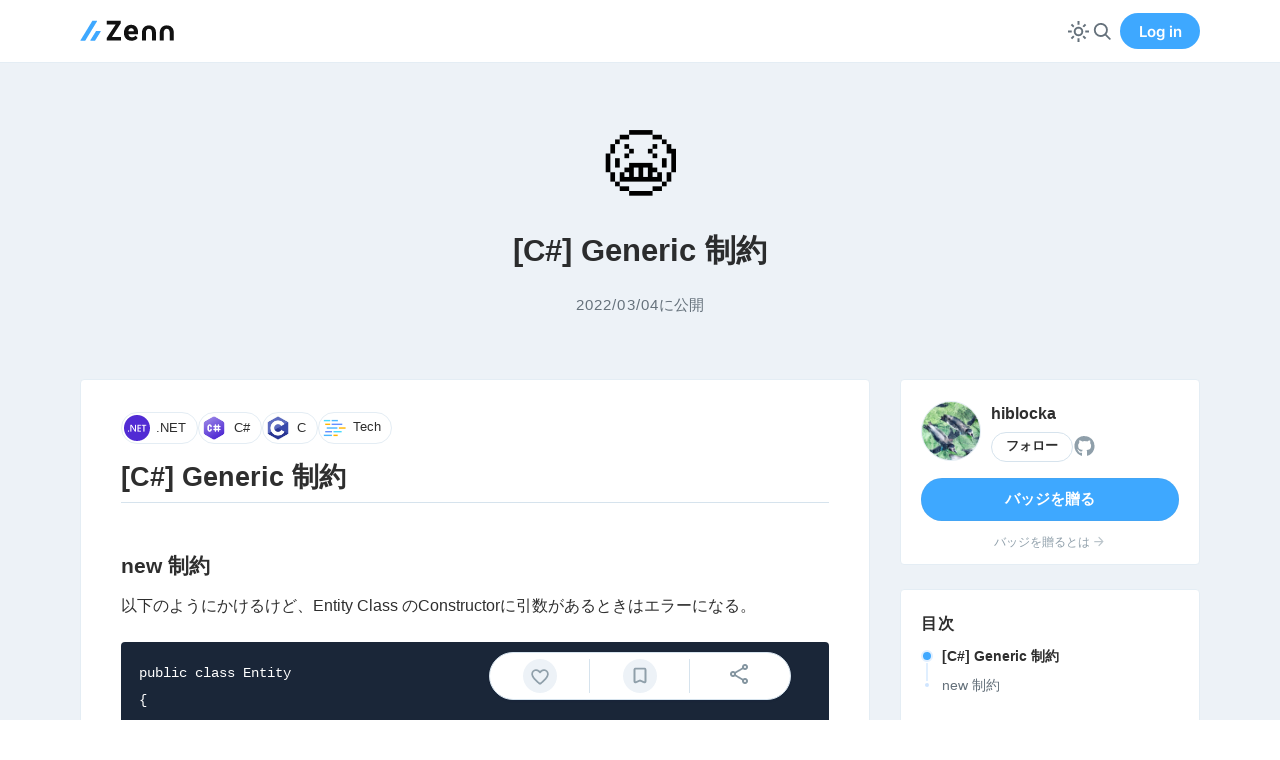

--- FILE ---
content_type: text/css; charset=UTF-8
request_url: https://static.zenn.studio/_next/static/css/06d70042acc28b0d.css
body_size: 4821
content:
.UserBadgeList_items__FcPQO{margin-top:.2rem}.UserBadgeList_item__oGMdh{display:grid;grid-template-columns:80px 1fr;gap:.5rem;margin-bottom:1rem}@media screen and (max-width:576px){.UserBadgeList_item__oGMdh{gap:0}}.UserBadgeList_badgeIcon__hacKW{display:flex;align-items:center}.UserBadgeList_text__skovX{font-size:.9rem;line-height:1.6;word-break:break-all}.UserBadgeList_more__6YEzw{margin-top:.5rem;text-align:center}.AppModal_htmlOpen__uRqo6{overflow:hidden;scrollbar-gutter:stable}.AppModal_content__DappO{margin:auto;outline:0}.AppModal_overlayBase___F163{position:fixed;inset:0;display:flex;background-color:var(--c-bg-backdrop);opacity:0;transition:all .2s ease}.AppModal_modalOverlay__g8Gu_{z-index:200}.AppModal_dialogOverlay__lA1lB{z-index:300}.AppModal_overlayAfterOpen__ehuuG{opacity:1}.AppModal_overlayBeforeClose__IFJXF{opacity:0}@media screen and (max-width:576px){.AppModal_overlayBaseSpFullscreen___OlHN{transform:translateY(100px)}}@media screen and (max-width:576px){.AppModal_overlayAfterOpenSpFullscreen__kaQ8N{transform:translateY(0)}}@media screen and (max-width:576px){.AppModal_overlayBeforeCloseSpFullscreen__C4b4x{transform:translateY(100px)}}.AppModal_container__AaSRy{position:relative;max-width:90vw;max-height:90vh;margin:auto;overflow-y:auto;background:var(--c-bg-base-inner);border-radius:var(--rounded-xs);box-shadow:0 5px 20px rgba(0,22,103,.13)}[data-theme=dark-blue] .AppModal_container__AaSRy{box-shadow:0 5px 20px rgba(0,0,0,.13)}.AppModal_containerSpFullscreen__i1fiE{display:flex;flex-direction:column}@media screen and (max-width:576px){.AppModal_containerSpFullscreen__i1fiE{position:fixed;inset:0;max-width:100vw;max-height:90dvh;margin:auto 0 0;border-bottom-right-radius:0;border-bottom-left-radius:0}}.AppModal_header__1El__{padding-top:20px;padding-bottom:20px;border-bottom:1px solid var(--c-neutral-border-lighter)}[data-theme=dark-blue] .AppModal_header__1El__{border-bottom:1px solid var(--c-neutral-border)}.AppModal_inner__YUD_L{flex:1;padding:0;overflow-y:auto}.AppModal_innerWithSmallPadding__6GjdT{padding:20px}.AppModal_innerWithPadding__ulNHl{padding:30px}@media screen and (max-width:576px){.AppModal_innerWithPadding__ulNHl{padding:30px 20px}}.AppModal_buttonClose__2HR5h{position:absolute;top:12px;right:12px;z-index:1;display:flex;align-items:center;justify-content:center;width:40px;height:40px;color:var(--c-text-lower-priority);border-radius:var(--rounded-full)}.AppModal_buttonClose__2HR5h:hover{background:var(--c-bg-neutral)}.Heading_size-2xl__3YXbz{font-size:2.4rem}@media screen and (max-width:768px){.Heading_size-2xl__3YXbz{font-size:2rem}}.Heading_size-xl__BBLmD{font-size:2rem}@media screen and (max-width:768px){.Heading_size-xl__BBLmD{font-size:1.6rem}}.Heading_size-lg__KD3Up{font-size:1.7rem}@media screen and (max-width:768px){.Heading_size-lg__KD3Up{font-size:1.4rem}}.Heading_size-md__Zg0Hr{font-size:1.3rem}@media screen and (max-width:768px){.Heading_size-md__Zg0Hr{font-size:1.2rem}}.Heading_size-sm__uF0C8{font-size:1.1rem}.Heading_size-xs__woklr{font-size:1.02rem}.Heading_centered__lNLF_{display:table;margin-right:auto;margin-left:auto;text-align:left}.Heading_letterSpaced__6QUgL{letter-spacing:.06em}.Heading_bordered__p__Wn{padding-bottom:.3em;margin-bottom:1.4rem;border-bottom:1px solid var(--c-neutral-border)}.ButtonLoad_allLoadedMessage__K9LH5{display:flex;align-items:center;justify-content:center;font-size:.85rem;color:var(--c-text-lower-priority)}.ButtonLoad_allLoadedSvg__6r9Cl{margin-right:5px}.ButtonLoad_buttonContainer__XNg4y{max-width:600px;margin:0 auto}.Button_baseStyle__Vhn6Y{display:inline-flex;align-items:center;justify-content:center;line-height:1.4;text-align:center;white-space:nowrap;cursor:pointer;border:1px solid rgba(0,0,0,0);border-radius:var(--rounded-full)}.Button_baseStyle__Vhn6Y:disabled{cursor:auto;opacity:.7}.Button_primary__VcoA9{color:var(--c-button-primary-fg);background:var(--c-button-primary-bg);border-color:rgba(92,147,187,.15)}.Button_primary__VcoA9:focus,.Button_primary__VcoA9:hover:not(:disabled){background:var(--c-button-primary-hover-bg)}.Button_primary__VcoA9:focus{outline:0}.Button_secondary__cM38g{color:var(--c-button-secondary-fg);background:var(--c-button-secondary-bg);border-color:var(--c-button-secondary-border)}.Button_secondary__cM38g:hover:not(:disabled){background:var(--c-button-secondary-hover-bg)}.Button_secondary__cM38g:focus{border:1px solid var(--c-general-primary);outline:0;box-shadow:0 0 0 2px var(--c-focus-shadow)}.Button_secondaryGrayed__pidsY{color:var(--c-button-secondary-grayed-fg);background:var(--c-button-secondary-grayed-bg);border-color:var(--c-button-secondary-grayed-border)}.Button_secondaryGrayed__pidsY:hover:not(:disabled){background:var(--c-button-secondary-grayed-hover-bg)}.Button_secondaryGrayed__pidsY:focus{border:1px solid var(--c-general-primary);outline:0;box-shadow:0 0 0 2px var(--c-focus-shadow)}.Button_danger__adp4v{color:var(--c-button-danger-fg);background:var(--c-button-danger-bg);border-color:var(--c-button-danger-border)}.Button_danger__adp4v .Button_spinner__FwY58{border-color:var(--c-general-alert);border-top-color:var(--c-bg-alert)}.Button_danger__adp4v:hover:not(:disabled){background:var(--c-button-danger-hover-bg)}.Button_danger__adp4v:focus{border-color:var(--c-button-danger-forcus-border);outline:0;box-shadow:0 0 0 2.5px var(--c-button-danger-border)}.Button_tertiary__sjkM_{color:var(--c-button-tertiary-fg)}.Button_tertiary__sjkM_:hover:not(:disabled){background:var(--c-button-tertiary-hover-bg)}.Button_quaternary__oeqfP{color:var(--c-button-quaternary-fg)}.Button_quaternary__oeqfP:disabled{color:var(--c-button-quaternary-disabled-fg)}.Button_quaternary__oeqfP:hover:not(:disabled){background:var(--c-button-quaternary-hover-bg)}.Button_fontBold__BN6Co{font-weight:700}.Button_fontHero__Ky4oV{font-family:var(--font-latin-hero);font-weight:600}.Button_micro__8I16T{padding:.35rem .5rem;font-size:.8rem}.Button_mini__8KJwI{padding:.45em .75rem;font-size:.85rem}.Button_mini__8KJwI .Button_iconLeft__Hqq_M{margin:0 .4rem 0 -.2rem}.Button_small__ErWhv{padding:.5em 1em;font-size:.9rem}.Button_small__ErWhv .Button_iconLeft__Hqq_M{margin:0 .4em 0 -.3em}.Button_medium__STW9Z{padding:.5em 1.1em;font-size:.95rem}.Button_medium__STW9Z .Button_iconLeft__Hqq_M{margin:0 .4em 0 -.4em}.Button_large__jO0IW{padding:.6em 1.5em;font-size:1rem}.Button_large__jO0IW .Button_iconLeft__Hqq_M{margin:0 .7em 0 -.4em}.Button_full__RIG_z{width:100%;padding:.7em 1em;font-size:.93rem}.Button_spinner__FwY58{display:flex;flex-shrink:0;width:15px;height:15px;margin:0 .5em 0 -.3em;border:2px solid #bce6ff;border-top:2px solid var(--c-general-primary);border-radius:var(--rounded-full);animation:Button_spin__0dIw_ .8s linear infinite,Button_fadeIn__vhhYh .7s}@keyframes Button_spin__0dIw_{to{transform:rotate(1turn)}}.Button_iconLeft__Hqq_M,.Button_iconRight___M1MO{display:inline-flex;align-items:center;font-weight:400}.Button_iconRight___M1MO{margin:0 -.15em 0 .3em}.Button_wrap__uCwA3{white-space:normal}.InlineErrorMessage_message__0INhG{font-size:.95rem;font-weight:700;line-height:1.4;color:var(--c-text-low-priority);text-align:center}.InlineErrorMessage_icon__oe730{display:flex;align-items:center;justify-content:center;width:42px;height:42px;margin:0 auto 1rem;font-size:25px;line-height:1.1;color:var(--c-general-alert);border:3px solid var(--c-general-alert);border-radius:var(--rounded-full)}@keyframes Loading_rotate__GPqYg{to{transform:rotate(1turn)}}@keyframes Loading_fadein__eC3a3{0%{opacity:0}to{opacity:1}}.Loading_loading__bWto8{display:table;margin:0 auto;border:4px solid #bce6ff;border-top:4px solid var(--c-general-primary);border-radius:var(--rounded-full);animation:Loading_rotate__GPqYg .8s linear infinite,Loading_fadein__eC3a3 .7s}.PaidBadge_badge__uZLRp{position:relative;width:var(--base-width)}.PaidBadge_badge__uZLRp.PaidBadge_rank50__pEGIY{width:calc(var(--base-width)*1.1)}.PaidBadge_badge__uZLRp.PaidBadge_rank20__sgDn1{width:calc(var(--base-width)*1.35)}.PaidBadge_badge__uZLRp.PaidBadge_rank10__f91rf{width:calc(var(--base-width)*1.3)}.PaidBadge_badge__uZLRp.PaidBadge_rank5__Y5pPV{width:calc(var(--base-width)*1.1)}.PaidBadge_badge__uZLRp img{display:block;margin:0 auto}.PaidBadge_badgeTextContainer__SzJ56{position:absolute;inset:0}.PaidBadge_badgeTextContainer__SzJ56 svg{position:absolute}.PaidBadge_badgeFrameShadow__iUS0e{filter:drop-shadow(0 1px 1px rgba(7,32,52,.3))}.PaidBadge_large___sz70{--base-width:95px}@media screen and (max-width:576px){.PaidBadge_large___sz70{--base-width:85px}}.PaidBadge_medium__nThd0{--base-width:80px}@media screen and (max-width:576px){.PaidBadge_medium__nThd0{--base-width:70px}}.PaidBadge_small__WB7d3{--base-width:64px}@media screen and (max-width:576px){.PaidBadge_small__WB7d3{--base-width:56px}}.Paragraph_centered__85o_i{display:table;margin-right:auto;margin-left:auto;text-align:left}.Paragraph_common__yRSrj code{display:inline-flex;padding:.02em .4em;margin:0 .2em;font-family:inherit;font-size:.9em;vertical-align:.08em;background:var(--c-bg-neutral);border-radius:var(--rounded-xs);opacity:.9}.Paragraph_description-sm__vmr99,.Paragraph_description___HKfW{line-height:1.7}.Paragraph_description___HKfW{font-size:.95rem}.Paragraph_description-sm__vmr99{font-size:.9rem}.Paragraph_sidenote-sm__zfJpo,.Paragraph_sidenote__9NTjJ{color:var(--c-text-low-priority)}.Paragraph_sidenote__9NTjJ{font-size:.9rem;line-height:1.7}.Paragraph_sidenote-sm__zfJpo{font-size:.83rem;line-height:1.6}.Paragraph_decorateLink__aIAFh.Paragraph_description-sm__vmr99 a,.Paragraph_decorateLink__aIAFh.Paragraph_description___HKfW a{color:var(--c-text-link-primary)}.Paragraph_decorateLink__aIAFh.Paragraph_description-sm__vmr99 a:hover,.Paragraph_decorateLink__aIAFh.Paragraph_description___HKfW a:hover{text-decoration:underline}.Paragraph_decorateLink__aIAFh.Paragraph_sidenote-sm__zfJpo a,.Paragraph_decorateLink__aIAFh.Paragraph_sidenote__9NTjJ a{color:inherit;text-decoration:underline;text-decoration-color:var(--c-text-lower-priority);text-underline-offset:.2em}.Paragraph_decorateLink__aIAFh.Paragraph_sidenote-sm__zfJpo a:hover,.Paragraph_decorateLink__aIAFh.Paragraph_sidenote__9NTjJ a:hover{color:var(--c-text-body);text-decoration-color:var(--c-text-body)}.OldPaidBadge_img__OI4iE{position:relative;display:block;width:100%;border-radius:var(--rounded-full);box-shadow:0 2px 3px -1px rgba(0,0,0,.3)}.OldPaidBadge_large__bCp8_{width:80px}@media screen and (max-width:576px){.OldPaidBadge_large__bCp8_{width:70px}}.OldPaidBadge_medium__5jVJA{width:70px}@media screen and (max-width:576px){.OldPaidBadge_medium__5jVJA{width:64px}}.ScrollGradientContainer_container__PEQfj{position:relative}.ScrollGradientContainer_container__PEQfj[data-scrollable=true]:after{position:absolute;right:0;bottom:0;left:0;height:30px;pointer-events:none;content:"";background:linear-gradient(to bottom,transparent,var(--c-bg-base))}.ScrollGradientContainer_scrollableContent__PBtlo{overflow-y:auto;scrollbar-width:none;-ms-overflow-style:none}.ScrollGradientContainer_scrollableContent__PBtlo::-webkit-scrollbar{display:none}.UserHeader_header__wgo13{border-top:1px solid var(--c-neutral-border-lighter)}.UserHeader_tabsContainer__nBvRn{display:flex;align-items:center;font-size:1.08rem;font-family:var(--font-latin-hero)}.UserHeader_tabItemCount__I_xMw{margin-left:.35em;font-size:.9em}.UserHeader_profile__KVl88{display:flex;align-items:flex-start;justify-content:space-between;padding:3rem 0 3.2rem}.UserHeader_avatarContainer__BPuVe{width:120px}.UserHeader_profileMain__6Itxi{flex:1;padding-left:28px;font-size:.95rem;line-height:1.6}.UserHeader_userName__p6UbO{flex:1;margin-top:.3rem;font-size:1.4rem;font-weight:700;line-height:1.3}.UserHeader_actions__3jZuN{min-width:100px;margin-left:10px;text-align:right}.UserHeader_profileUpper__9Mne_{display:flex;align-items:center;justify-content:center}.UserHeader_profileLower__IQG7z{margin-top:.7rem}.UserHeader_metaContainer__y__ik{display:flex;gap:.9rem;margin:.9rem 0 .5rem}.UserHeader_metaItem__MNJW4{display:inline-flex;color:var(--c-text-low-priority)}.UserHeader_metaItem__MNJW4:hover{color:var(--c-text-body)}.UserHeader_count__Srekl{margin-right:.3em;font-weight:700;color:var(--c-text-body)}.UserHeader_links__PjYMC{display:flex;flex-wrap:wrap;gap:.8rem;align-items:center;margin-top:1rem}.UserHeader_likesInfo__2pGjQ{position:relative;display:inline-block;padding:.8rem;margin:.5rem 0;font-size:.87rem;line-height:1.4;background:var(--c-bg-neutral);border-radius:var(--rounded-xs)}.UserHeader_likesInfo__2pGjQ:before{position:absolute;top:-19px;left:40px;margin-left:-15px;content:"";border:10px solid rgba(0,0,0,0);border-bottom:10px solid var(--c-bg-neutral)}.UserHeader_likesInfoNote__ZAi6u{margin-top:.2em;font-size:.9em;color:var(--c-text-low-priority)}.UserHeader_likeIcon__jZx8b{width:1.3em;height:1.3em;margin:0 4px;color:var(--c-general-like);vertical-align:-.25em}@media screen and (max-width:576px){.UserHeader_profile__KVl88{display:block;padding:2rem 0}.UserHeader_avatarContainer__BPuVe{width:85px}.UserHeader_profileMain__6Itxi{padding-left:0;margin-top:.8rem}.UserHeader_profileLower__IQG7z{margin-top:.8rem}}.AvatarImage_plain__Fgp4R{display:block;flex-shrink:0;height:auto;font-size:11px;border-radius:var(--rounded-full)}.AvatarImage_border__pDIjF{border:1px solid var(--c-neutral-border-lighter)}.AvatarImage_withPublication__hNtIe{border-radius:var(--rounded-publication)}.AvatarImage_avatarImageEmpty__5iamM{background:var(--c-bg-base)}.ArticleListItem_container__qIG0Q{display:flex;justify-content:space-between}.ArticleListItem_emoji__LQo9z{display:flex;align-items:center;justify-content:center;width:92px;height:92px;font-size:42px;background:var(--c-bg-emoji);border-radius:var(--rounded-lg)}.ArticleListItem_title__bnVSg{font-size:1.05rem;font-weight:700;display:-webkit-box!important;max-height:4.55em;overflow:hidden;line-height:1.5;text-overflow:ellipsis;-webkit-box-orient:vertical;-webkit-line-clamp:3}.ArticleListItem_topicsWrapper__tQb6q{margin-top:.5rem;margin-bottom:.5rem}.ArticleListItem_topics__9caU9{display:flex;flex-wrap:wrap;gap:.5rem;align-items:center}.ArticleListItem_topics__9caU9>div{display:inline-flex!important}.ArticleListItem_content__dMwpo{width:calc(100% - 108px)}.ArticleListItem_link__x5PVw{display:block}.ArticleListItem_link__x5PVw:visited{color:var(--c-text-link-visited)}.ArticleListItem_user__E8I7_{display:flex;align-items:center;max-width:100%;margin-top:.4rem}.ArticleListItem_user__E8I7_:hover{color:var(--c-text-body)}.ArticleListItem_avatar__iTEjn{flex-shrink:0}.ArticleListItem_userInfo__aP0iX{display:flex;flex:1;align-items:center;min-width:0;margin-left:8px;line-height:1.5}.ArticleListItem_userInfo__aP0iX a{color:var(--c-text-body)}.ArticleListItem_userInfo__aP0iX a:hover{text-decoration:underline}.ArticleListItem_userInfo__aP0iX.ArticleListItem_withPublication__XvbK5{flex-wrap:wrap;margin-left:11px}.ArticleListItem_userInfo__aP0iX.ArticleListItem_withPublication__XvbK5 .ArticleListItem_userName__p6vjX{width:100%;font-size:12px}.ArticleListItem_userInfo__aP0iX.ArticleListItem_withPublication__XvbK5 .ArticleListItem_userName__p6vjX a{overflow:hidden;text-overflow:ellipsis;white-space:nowrap}.ArticleListItem_userInfo__aP0iX:not(.ArticleListItem_withPublication__XvbK5) .ArticleListItem_userName__p6vjX{min-width:0;margin-right:7px;font-size:12.5px}.ArticleListItem_userInfo__aP0iX:not(.ArticleListItem_withPublication__XvbK5) .ArticleListItem_userName__p6vjX a{overflow:hidden;text-overflow:ellipsis;white-space:nowrap}.ArticleListItem_userName__p6vjX{display:flex;align-items:center}.ArticleListItem_userSeparator__HXwTI{flex-shrink:0;margin:0 .25rem;color:var(--c-text-low-priority)}.ArticleListItem_publicationLink__nfnsB{display:flex;align-items:center}.ArticleListItem_publicationLinkLabel__O4858{max-width:200px;overflow:hidden;text-overflow:ellipsis;white-space:nowrap}.ArticleListItem_proMark__tZ9_O{flex-shrink:0;margin-left:.1rem;color:var(--c-general-primary)}.ArticleListItem_meta__CKXPA{display:inline-flex;flex-shrink:0;align-items:center;font-size:11.5px;color:var(--c-text-low-priority)}.ArticleListItem_date___2_aU,.ArticleListItem_like__hZ1uJ{font-family:Arial,Helvetica,sans-serif;letter-spacing:.07em}.ArticleListItem_date___2_aU{margin-right:6px}.ArticleListItem_like__hZ1uJ{display:inline-flex;align-items:center;color:var(--c-text-lower-priority)}.ArticleListItem_like__hZ1uJ svg{margin-right:2px}@media screen and (max-width:576px){.ArticleListItem_emoji__LQo9z{width:76px;height:76px;font-size:37px}.ArticleListItem_content__dMwpo{width:calc(100% - 92px)}}.Emoji_twemoji__hcxYF{display:none;vertical-align:-.1em}.Emoji_twemojiImg__Oc6vR{display:inline-flex;width:1em;height:1em;background-size:contain}.Emoji_nativeEmoji__GMBzX{display:inline-flex;width:1.1em;margin-left:.05em;overflow:hidden;line-height:1.1;color:#000;letter-spacing:.1em;white-space:nowrap}body[data-use-twemoji=true] .Emoji_twemoji__hcxYF{display:inline-flex}body[data-use-twemoji=true] .Emoji_nativeEmoji__GMBzX{display:none}.UserInPublicationAvatar_container__DQAGD{position:relative;display:block}.UserInPublicationAvatar_pubLink__qQM6v{display:block}.UserInPublicationAvatar_pubImg__yoYzh{display:block;width:26px;height:26px;border-radius:var(--rounded-publication)}.UserInPublicationAvatar_userLink__qPWb3{position:absolute;right:-7px;bottom:-15px}.UserInPublicationAvatar_userImg__oxLbo{width:20px;height:20px;border:1px solid #fff;border-radius:var(--rounded-full)}.Award_awardImage__Df7xk{object-fit:contain}.FollowButton_button__lapNm{display:inline-flex;align-items:center;justify-content:center;width:100px;height:36px;font-size:14.5px;font-weight:700;color:var(--c-button-follow-fg);white-space:nowrap;background:var(--c-button-follow-bg);border:1px solid var(--c-button-follow-border);border-radius:var(--rounded-full)}.FollowButton_button__lapNm:hover{background:var(--c-button-follow-hover-bg)}.FollowButton_button__lapNm.style-following{color:var(--c-button-following-fg);background:var(--c-button-following-bg);border:1px solid var(--c-button-following-border)}.FollowButton_button__lapNm.style-small{width:82px;height:30px;font-size:12.5px}.GithubLink_link__3iaUH{width:23px;height:23px;color:var(--c-text-lower-priority)}.GithubLink_link__3iaUH:hover{color:var(--c-text-body)}.HorizontalScrollContainer_container__zqOwK{position:relative;display:flex;align-items:center;max-width:100%}.HorizontalScrollContainer_scrollArea__WFBZq{width:100%;overflow-x:auto;white-space:nowrap;-ms-overflow-style:none;scrollbar-width:none}.HorizontalScrollContainer_scrollArea__WFBZq::-webkit-scrollbar{display:none}.HorizontalScrollContainer_buttonLeft__shdE8,.HorizontalScrollContainer_buttonRight__USnjA{position:absolute;top:0;bottom:0;z-index:1;display:inline-flex;align-items:center}.HorizontalScrollContainer_buttonLeft__shdE8 svg,.HorizontalScrollContainer_buttonRight__USnjA svg{width:17px;color:var(--c-gray-800)}.HorizontalScrollContainer_buttonLeft__shdE8{left:-20px;padding:0 20px 0 8px;background:linear-gradient(-90deg,rgb(var(--c-bg-base-rgb)/0),rgb(var(--c-bg-base-rgb)/100%) 50%)}@media screen and (max-width:576px){.HorizontalScrollContainer_buttonLeft__shdE8{left:-20px}}@media screen and (max-width:400px){.HorizontalScrollContainer_buttonLeft__shdE8{left:-14px}}.HorizontalScrollContainer_buttonRight__USnjA{right:-20px;padding:0 8px 0 20px;background:linear-gradient(90deg,rgb(var(--c-bg-base-rgb)/0),rgb(var(--c-bg-base-rgb)/100%) 50%)}@media screen and (max-width:576px){.HorizontalScrollContainer_buttonRight__USnjA{right:-20px}}@media screen and (max-width:400px){.HorizontalScrollContainer_buttonRight__USnjA{right:-14px}}.RssLink_link__8wXOq{width:23px;height:23px;color:var(--c-text-lower-priority)}.RssLink_link__8wXOq:hover{color:var(--c-text-body)}.TabBorder_container__FwNw8{display:flex}.TabBorder_inner__CZndy{z-index:0}.TabBorder_inner__CZndy.with-base-border:after{position:absolute;bottom:0;left:0;min-width:100%;height:1px;content:"";background:var(--c-neutral-border-lighter)}.TabBorder_items__QU1LJ{display:flex;gap:1.4em;align-items:center}@media screen and (max-width:576px){.TabBorder_items__QU1LJ{gap:1.05em}}.TabBorder_tabButton___TXIx{position:relative;display:inline-flex;align-items:center;padding:.4em 0;font-size:1em;font-weight:600;color:var(--c-text-lower-priority);letter-spacing:inherit;outline:0}.TabBorder_tabButton___TXIx[aria-selected=false]:hover{color:var(--c-text-low-priority)}.TabBorder_tabButton___TXIx:focus:before,.TabBorder_tabButton___TXIx[aria-selected=true]:before{position:absolute;bottom:0;left:0;z-index:1;width:100%;height:2px;content:"";background:var(--c-text-body)}.TabBorder_tabButton___TXIx[aria-selected=true]{color:var(--c-text-body)}.PopoverMenuButton_menuButton__hKCa_{display:flex;flex-shrink:0;align-items:center;justify-content:center;width:35px;height:35px;color:var(--c-text-lower-priority);border-radius:var(--rounded-full)}.PopoverMenuButton_menuButton__hKCa_:hover{color:var(--c-text-low-priority);background:var(--c-bg-neutral)}.usePopoverMenu_menuInner__AGWWx{color:var(--c-text-body);white-space:nowrap}.usePopoverMenu_item__D7Bm1{display:flex;align-items:center;width:100%;padding:13px;font-size:15px;font-weight:400;line-height:1.4;text-align:left;outline:none}.usePopoverMenu_item__D7Bm1:focus,.usePopoverMenu_item__D7Bm1:hover{background:var(--c-bg-neutral-lighter)}.usePopoverMenu_item__D7Bm1:focus{box-shadow:0 0 0 2px inset var(--c-neutral-border)}.usePopoverMenu_item__D7Bm1:first-child{border-top-left-radius:var(--rounded-xs);border-top-right-radius:var(--rounded-xs)}.usePopoverMenu_item__D7Bm1:last-child{border-bottom-right-radius:var(--rounded-xs);border-bottom-left-radius:var(--rounded-xs)}[data-theme=dark-blue] .usePopoverMenu_item__D7Bm1{color:var(--c-text-low-priority)}[data-theme=dark-blue] .usePopoverMenu_item__D7Bm1:focus,[data-theme=dark-blue] .usePopoverMenu_item__D7Bm1:hover{color:var(--c-text-body);background:var(--c-dark-blue-800)}[data-theme=dark-blue] .usePopoverMenu_item__D7Bm1:focus{color:var(--c-text-body)}.usePopoverMenu_itemDanger__iGw3a{color:var(--c-general-alert)}.usePopoverMenu_itemDanger__iGw3a:focus,.usePopoverMenu_itemDanger__iGw3a:hover{background:var(--c-bg-alert)}.usePopoverMenu_itemDanger__iGw3a:focus{box-shadow:0 0 0 2px inset var(--c-general-alert)}.usePopoverMenu_itemBorderTop__O_8Gq:not(:first-child){border-top:1px solid var(--c-bg-neutral)}[data-theme=dark-blue] .usePopoverMenu_itemBorderTop__O_8Gq:not(:first-child){border-top:1px solid var(--c-neutral-border-lighter)}.usePopoverMenu_itemIcon__qsv6h{display:inline-flex;align-items:center;width:28px;color:var(--c-text-lower-priority)}.usePopoverMenu_itemDanger__iGw3a .usePopoverMenu_itemIcon__qsv6h{color:var(--c-general-alert)}.usePopoverMenu_itemLabel__UdNIk{flex:1}.usePopoverMenu_itemDisabled__FT47e{cursor:not-allowed;opacity:.5}.usePopoverMenu_itemDisabled__FT47e:focus,.usePopoverMenu_itemDisabled__FT47e:hover{background:rgba(0,0,0,0)}.usePopoverMenu_itemDisabled__FT47e:focus{box-shadow:none}.WebSiteLink_link__hZMX_{width:23px;height:23px;color:var(--c-text-lower-priority)}.WebSiteLink_link__hZMX_:hover{color:var(--c-text-body)}.XLink_link__Sn3ha{display:inline-flex;color:var(--c-text-lower-priority)}.XLink_link__Sn3ha:hover{color:var(--c-text-body)}.XLink_link__Sn3ha svg{width:18px;height:18px}.View_contents__p1CLZ{min-height:100vh;padding:4rem 0 4.5rem;background:var(--c-bg-base-outer);border-top:1px solid var(--c-neutral-border-lighter)}@media screen and (max-width:576px){.View_contents__p1CLZ{padding-top:3rem}}

--- FILE ---
content_type: text/css; charset=UTF-8
request_url: https://static.zenn.studio/_next/static/css/0fddbc328e1a9aff.css
body_size: 4830
content:
.ArticleListItem_container__qIG0Q{display:flex;justify-content:space-between}.ArticleListItem_emoji__LQo9z{display:flex;align-items:center;justify-content:center;width:92px;height:92px;font-size:42px;background:var(--c-bg-emoji);border-radius:var(--rounded-lg)}.ArticleListItem_title__bnVSg{font-size:1.05rem;font-weight:700;display:-webkit-box!important;max-height:4.55em;overflow:hidden;line-height:1.5;text-overflow:ellipsis;-webkit-box-orient:vertical;-webkit-line-clamp:3}.ArticleListItem_topicsWrapper__tQb6q{margin-top:.5rem;margin-bottom:.5rem}.ArticleListItem_topics__9caU9{display:flex;flex-wrap:wrap;gap:.5rem;align-items:center}.ArticleListItem_topics__9caU9>div{display:inline-flex!important}.ArticleListItem_content__dMwpo{width:calc(100% - 108px)}.ArticleListItem_link__x5PVw{display:block}.ArticleListItem_link__x5PVw:visited{color:var(--c-text-link-visited)}.ArticleListItem_user__E8I7_{display:flex;align-items:center;max-width:100%;margin-top:.4rem}.ArticleListItem_user__E8I7_:hover{color:var(--c-text-body)}.ArticleListItem_avatar__iTEjn{flex-shrink:0}.ArticleListItem_userInfo__aP0iX{display:flex;flex:1;align-items:center;min-width:0;margin-left:8px;line-height:1.5}.ArticleListItem_userInfo__aP0iX a{color:var(--c-text-body)}.ArticleListItem_userInfo__aP0iX a:hover{text-decoration:underline}.ArticleListItem_userInfo__aP0iX.ArticleListItem_withPublication__XvbK5{flex-wrap:wrap;margin-left:11px}.ArticleListItem_userInfo__aP0iX.ArticleListItem_withPublication__XvbK5 .ArticleListItem_userName__p6vjX{width:100%;font-size:12px}.ArticleListItem_userInfo__aP0iX.ArticleListItem_withPublication__XvbK5 .ArticleListItem_userName__p6vjX a{overflow:hidden;text-overflow:ellipsis;white-space:nowrap}.ArticleListItem_userInfo__aP0iX:not(.ArticleListItem_withPublication__XvbK5) .ArticleListItem_userName__p6vjX{min-width:0;margin-right:7px;font-size:12.5px}.ArticleListItem_userInfo__aP0iX:not(.ArticleListItem_withPublication__XvbK5) .ArticleListItem_userName__p6vjX a{overflow:hidden;text-overflow:ellipsis;white-space:nowrap}.ArticleListItem_userName__p6vjX{display:flex;align-items:center}.ArticleListItem_userSeparator__HXwTI{flex-shrink:0;margin:0 .25rem;color:var(--c-text-low-priority)}.ArticleListItem_publicationLink__nfnsB{display:flex;align-items:center}.ArticleListItem_publicationLinkLabel__O4858{max-width:200px;overflow:hidden;text-overflow:ellipsis;white-space:nowrap}.ArticleListItem_proMark__tZ9_O{flex-shrink:0;margin-left:.1rem;color:var(--c-general-primary)}.ArticleListItem_meta__CKXPA{display:inline-flex;flex-shrink:0;align-items:center;font-size:11.5px;color:var(--c-text-low-priority)}.ArticleListItem_date___2_aU,.ArticleListItem_like__hZ1uJ{font-family:Arial,Helvetica,sans-serif;letter-spacing:.07em}.ArticleListItem_date___2_aU{margin-right:6px}.ArticleListItem_like__hZ1uJ{display:inline-flex;align-items:center;color:var(--c-text-lower-priority)}.ArticleListItem_like__hZ1uJ svg{margin-right:2px}@media screen and (max-width:576px){.ArticleListItem_emoji__LQo9z{width:76px;height:76px;font-size:37px}.ArticleListItem_content__dMwpo{width:calc(100% - 92px)}}.AvatarImage_plain__Fgp4R{display:block;flex-shrink:0;height:auto;font-size:11px;border-radius:var(--rounded-full)}.AvatarImage_border__pDIjF{border:1px solid var(--c-neutral-border-lighter)}.AvatarImage_withPublication__hNtIe{border-radius:var(--rounded-publication)}.AvatarImage_avatarImageEmpty__5iamM{background:var(--c-bg-base)}.Emoji_twemoji__hcxYF{display:none;vertical-align:-.1em}.Emoji_twemojiImg__Oc6vR{display:inline-flex;width:1em;height:1em;background-size:contain}.Emoji_nativeEmoji__GMBzX{display:inline-flex;width:1.1em;margin-left:.05em;overflow:hidden;line-height:1.1;color:#000;letter-spacing:.1em;white-space:nowrap}body[data-use-twemoji=true] .Emoji_twemoji__hcxYF{display:inline-flex}body[data-use-twemoji=true] .Emoji_nativeEmoji__GMBzX{display:none}.UserInPublicationAvatar_container__DQAGD{position:relative;display:block}.UserInPublicationAvatar_pubLink__qQM6v{display:block}.UserInPublicationAvatar_pubImg__yoYzh{display:block;width:26px;height:26px;border-radius:var(--rounded-publication)}.UserInPublicationAvatar_userLink__qPWb3{position:absolute;right:-7px;bottom:-15px}.UserInPublicationAvatar_userImg__oxLbo{width:20px;height:20px;border:1px solid #fff;border-radius:var(--rounded-full)}.ArticleListUserGrouped_listContainer__RjRFH{display:flex;flex-wrap:wrap;gap:2rem;align-items:flex-start;justify-content:space-between}.ArticleListUserGrouped_itemContainer__ZLlaE{width:47%}@media screen and (max-width:768px){.ArticleListUserGrouped_itemContainer__ZLlaE{width:100%}}.ArticleListUserGrouped_itemMoreLink__GAl2g{position:relative;display:block;padding-top:8px;padding-left:32px;font-size:13.5px;line-height:1.6;color:var(--c-text-link-primary)}.ArticleListUserGrouped_itemMoreLink__GAl2g:hover{text-decoration:underline}.ArticleListUserGrouped_itemMoreLink__GAl2g:before{position:absolute;left:10px;width:17px;height:12px;content:"";border:2px solid var(--c-neutral-border);border-top:none;border-right:none;border-radius:0 0 0 3px}.Button_baseStyle__Vhn6Y{display:inline-flex;align-items:center;justify-content:center;line-height:1.4;text-align:center;white-space:nowrap;cursor:pointer;border:1px solid rgba(0,0,0,0);border-radius:var(--rounded-full)}.Button_baseStyle__Vhn6Y:disabled{cursor:auto;opacity:.7}.Button_primary__VcoA9{color:var(--c-button-primary-fg);background:var(--c-button-primary-bg);border-color:rgba(92,147,187,.15)}.Button_primary__VcoA9:focus,.Button_primary__VcoA9:hover:not(:disabled){background:var(--c-button-primary-hover-bg)}.Button_primary__VcoA9:focus{outline:0}.Button_secondary__cM38g{color:var(--c-button-secondary-fg);background:var(--c-button-secondary-bg);border-color:var(--c-button-secondary-border)}.Button_secondary__cM38g:hover:not(:disabled){background:var(--c-button-secondary-hover-bg)}.Button_secondary__cM38g:focus{border:1px solid var(--c-general-primary);outline:0;box-shadow:0 0 0 2px var(--c-focus-shadow)}.Button_secondaryGrayed__pidsY{color:var(--c-button-secondary-grayed-fg);background:var(--c-button-secondary-grayed-bg);border-color:var(--c-button-secondary-grayed-border)}.Button_secondaryGrayed__pidsY:hover:not(:disabled){background:var(--c-button-secondary-grayed-hover-bg)}.Button_secondaryGrayed__pidsY:focus{border:1px solid var(--c-general-primary);outline:0;box-shadow:0 0 0 2px var(--c-focus-shadow)}.Button_danger__adp4v{color:var(--c-button-danger-fg);background:var(--c-button-danger-bg);border-color:var(--c-button-danger-border)}.Button_danger__adp4v .Button_spinner__FwY58{border-color:var(--c-general-alert);border-top-color:var(--c-bg-alert)}.Button_danger__adp4v:hover:not(:disabled){background:var(--c-button-danger-hover-bg)}.Button_danger__adp4v:focus{border-color:var(--c-button-danger-forcus-border);outline:0;box-shadow:0 0 0 2.5px var(--c-button-danger-border)}.Button_tertiary__sjkM_{color:var(--c-button-tertiary-fg)}.Button_tertiary__sjkM_:hover:not(:disabled){background:var(--c-button-tertiary-hover-bg)}.Button_quaternary__oeqfP{color:var(--c-button-quaternary-fg)}.Button_quaternary__oeqfP:disabled{color:var(--c-button-quaternary-disabled-fg)}.Button_quaternary__oeqfP:hover:not(:disabled){background:var(--c-button-quaternary-hover-bg)}.Button_fontBold__BN6Co{font-weight:700}.Button_fontHero__Ky4oV{font-family:var(--font-latin-hero);font-weight:600}.Button_micro__8I16T{padding:.35rem .5rem;font-size:.8rem}.Button_mini__8KJwI{padding:.45em .75rem;font-size:.85rem}.Button_mini__8KJwI .Button_iconLeft__Hqq_M{margin:0 .4rem 0 -.2rem}.Button_small__ErWhv{padding:.5em 1em;font-size:.9rem}.Button_small__ErWhv .Button_iconLeft__Hqq_M{margin:0 .4em 0 -.3em}.Button_medium__STW9Z{padding:.5em 1.1em;font-size:.95rem}.Button_medium__STW9Z .Button_iconLeft__Hqq_M{margin:0 .4em 0 -.4em}.Button_large__jO0IW{padding:.6em 1.5em;font-size:1rem}.Button_large__jO0IW .Button_iconLeft__Hqq_M{margin:0 .7em 0 -.4em}.Button_full__RIG_z{width:100%;padding:.7em 1em;font-size:.93rem}.Button_spinner__FwY58{display:flex;flex-shrink:0;width:15px;height:15px;margin:0 .5em 0 -.3em;border:2px solid #bce6ff;border-top:2px solid var(--c-general-primary);border-radius:var(--rounded-full);animation:Button_spin__0dIw_ .8s linear infinite,Button_fadeIn__vhhYh .7s}@keyframes Button_spin__0dIw_{to{transform:rotate(1turn)}}.Button_iconLeft__Hqq_M,.Button_iconRight___M1MO{display:inline-flex;align-items:center;font-weight:400}.Button_iconRight___M1MO{margin:0 -.15em 0 .3em}.Button_wrap__uCwA3{white-space:normal}@keyframes Loading_rotate__GPqYg{to{transform:rotate(1turn)}}@keyframes Loading_fadein__eC3a3{0%{opacity:0}to{opacity:1}}.Loading_loading__bWto8{display:table;margin:0 auto;border:4px solid #bce6ff;border-top:4px solid var(--c-general-primary);border-radius:var(--rounded-full);animation:Loading_rotate__GPqYg .8s linear infinite,Loading_fadein__eC3a3 .7s}.Paragraph_centered__85o_i{display:table;margin-right:auto;margin-left:auto;text-align:left}.Paragraph_common__yRSrj code{display:inline-flex;padding:.02em .4em;margin:0 .2em;font-family:inherit;font-size:.9em;vertical-align:.08em;background:var(--c-bg-neutral);border-radius:var(--rounded-xs);opacity:.9}.Paragraph_description-sm__vmr99,.Paragraph_description___HKfW{line-height:1.7}.Paragraph_description___HKfW{font-size:.95rem}.Paragraph_description-sm__vmr99{font-size:.9rem}.Paragraph_sidenote-sm__zfJpo,.Paragraph_sidenote__9NTjJ{color:var(--c-text-low-priority)}.Paragraph_sidenote__9NTjJ{font-size:.9rem;line-height:1.7}.Paragraph_sidenote-sm__zfJpo{font-size:.83rem;line-height:1.6}.Paragraph_decorateLink__aIAFh.Paragraph_description-sm__vmr99 a,.Paragraph_decorateLink__aIAFh.Paragraph_description___HKfW a{color:var(--c-text-link-primary)}.Paragraph_decorateLink__aIAFh.Paragraph_description-sm__vmr99 a:hover,.Paragraph_decorateLink__aIAFh.Paragraph_description___HKfW a:hover{text-decoration:underline}.Paragraph_decorateLink__aIAFh.Paragraph_sidenote-sm__zfJpo a,.Paragraph_decorateLink__aIAFh.Paragraph_sidenote__9NTjJ a{color:inherit;text-decoration:underline;text-decoration-color:var(--c-text-lower-priority);text-underline-offset:.2em}.Paragraph_decorateLink__aIAFh.Paragraph_sidenote-sm__zfJpo a:hover,.Paragraph_decorateLink__aIAFh.Paragraph_sidenote__9NTjJ a:hover{color:var(--c-text-body);text-decoration-color:var(--c-text-body)}.SponsorSection_sponsorSection__7L2Sm{max-width:100%}.SponsorSection_sponsorTitle__dllrU{margin:0}.SponsorSection_sponsorsContainer__t36D2{display:flex;flex-wrap:wrap;gap:2rem}@media screen and (max-width:768px){.SponsorSection_sponsorsContainer__t36D2{flex-direction:column}}.SponsorSection_sponsorRecruitment__KG2tJ{padding:var(--spacing-md);text-align:center;background:rgba(0,0,0,0);border:none}@media screen and (max-width:576px){.SponsorSection_sponsorRecruitment__KG2tJ{padding:var(--spacing-sm)}}.SponsorSection_sponsorRecruitmentText__oR5IA{margin:0;font-size:.875rem;color:var(--c-text-body)}.SponsorSection_sponsorCard__loJhp{box-sizing:border-box;display:flex;flex-direction:column;gap:24px;width:calc(50% - 1rem);padding:1.5rem;background:var(--c-bg-base-inner);border-radius:var(--rounded-xs)}@media screen and (max-width:768px){.SponsorSection_sponsorCard__loJhp{width:100%}}.SponsorSection_sponsorHeader__EvZqJ{display:flex;flex-direction:column;gap:24px}.SponsorSection_sponsorBasicInfo__rS73k{display:flex;gap:24px;align-items:center}.SponsorSection_sponsorLogo__8nvpu{display:flex;width:120px;height:120px}.SponsorSection_sponsorLogoImage__FzLXV{width:100%;height:100%;object-fit:contain;border:1px solid var(--c-neutral-border-lighter);border-radius:var(--rounded-xs)}.SponsorSection_sponsorBasicContent__7b5wS{display:flex;flex:1;flex-direction:column;gap:8px}.SponsorSection_sponsorActions__NM5_w,.SponsorSection_sponsorNameRow__s_T75{display:flex;gap:16px;align-items:center}.SponsorSection_sponsorActions__NM5_w{flex-wrap:wrap}.SponsorSection_sponsorExternalLinks__zUAMn{display:flex;flex-wrap:wrap;gap:16px;align-items:center}.SponsorSection_sponsorNav__vj_a2{display:block;border-bottom:1px solid var(--c-neutral-border)}.SponsorSection_tabContainer__ebgyz{position:relative;display:flex}.SponsorSection_tabItems__KI14o{display:flex;gap:1.4em;align-items:center}@media screen and (max-width:576px){.SponsorSection_tabItems__KI14o{gap:1.05em}}.SponsorSection_tabButton__48kyL{position:relative;display:inline-flex;align-items:center;padding:.4em 0;font-size:1em;font-weight:600;color:var(--c-text-lower-priority);letter-spacing:inherit;white-space:nowrap;cursor:pointer;background:rgba(0,0,0,0);border:none;outline:0}.SponsorSection_tabButton__48kyL:hover{color:var(--c-text-low-priority)}.SponsorSection_tabButton__48kyL:focus:before{position:absolute;bottom:0;left:0;z-index:1;width:100%;height:2px;content:"";background:var(--c-text-body)}.SponsorSection_tabButtonActive__fu92t{color:var(--c-text-body)}.SponsorSection_tabButtonActive__fu92t:before{position:absolute;bottom:0;left:0;z-index:1;width:100%;height:2px;content:"";background:var(--c-text-body)}.SponsorSection_sponsorBody__bHkvS{display:flex;flex-direction:column;gap:24px}.SponsorSection_sponsorContent__CKaYF{display:flex;flex:1;flex-direction:column;gap:24px}.SponsorSection_sponsorBanner__YCLmN{display:flex;flex-direction:column}.SponsorSection_bannerLink___OrNB{display:block}.SponsorSection_bannerLink___OrNB img{display:block;width:100%;height:auto;border-radius:var(--rounded-xs);transition:opacity .3s ease}.SponsorSection_bannerLink___OrNB:hover img{opacity:.8}@media screen and (max-width:768px){.SponsorSection_sponsorCard__loJhp{gap:32px;padding:24px}.SponsorSection_sponsorBasicInfo__rS73k{flex-direction:row;gap:16px;align-items:center;text-align:left}.SponsorSection_sponsorLogo__8nvpu{width:80px;height:80px}.SponsorSection_sponsorActions__NM5_w{flex-wrap:wrap;justify-content:flex-start}}.FollowButton_button__lapNm{display:inline-flex;align-items:center;justify-content:center;width:100px;height:36px;font-size:14.5px;font-weight:700;color:var(--c-button-follow-fg);white-space:nowrap;background:var(--c-button-follow-bg);border:1px solid var(--c-button-follow-border);border-radius:var(--rounded-full)}.FollowButton_button__lapNm:hover{background:var(--c-button-follow-hover-bg)}.FollowButton_button__lapNm.style-following{color:var(--c-button-following-fg);background:var(--c-button-following-bg);border:1px solid var(--c-button-following-border)}.FollowButton_button__lapNm.style-small{width:82px;height:30px;font-size:12.5px}.Heading_size-2xl__3YXbz{font-size:2.4rem}@media screen and (max-width:768px){.Heading_size-2xl__3YXbz{font-size:2rem}}.Heading_size-xl__BBLmD{font-size:2rem}@media screen and (max-width:768px){.Heading_size-xl__BBLmD{font-size:1.6rem}}.Heading_size-lg__KD3Up{font-size:1.7rem}@media screen and (max-width:768px){.Heading_size-lg__KD3Up{font-size:1.4rem}}.Heading_size-md__Zg0Hr{font-size:1.3rem}@media screen and (max-width:768px){.Heading_size-md__Zg0Hr{font-size:1.2rem}}.Heading_size-sm__uF0C8{font-size:1.1rem}.Heading_size-xs__woklr{font-size:1.02rem}.Heading_centered__lNLF_{display:table;margin-right:auto;margin-left:auto;text-align:left}.Heading_letterSpaced__6QUgL{letter-spacing:.06em}.Heading_bordered__p__Wn{padding-bottom:.3em;margin-bottom:1.4rem;border-bottom:1px solid var(--c-neutral-border)}.HorizontalScrollContainer_container__zqOwK{position:relative;display:flex;align-items:center;max-width:100%}.HorizontalScrollContainer_scrollArea__WFBZq{width:100%;overflow-x:auto;white-space:nowrap;-ms-overflow-style:none;scrollbar-width:none}.HorizontalScrollContainer_scrollArea__WFBZq::-webkit-scrollbar{display:none}.HorizontalScrollContainer_buttonLeft__shdE8,.HorizontalScrollContainer_buttonRight__USnjA{position:absolute;top:0;bottom:0;z-index:1;display:inline-flex;align-items:center}.HorizontalScrollContainer_buttonLeft__shdE8 svg,.HorizontalScrollContainer_buttonRight__USnjA svg{width:17px;color:var(--c-gray-800)}.HorizontalScrollContainer_buttonLeft__shdE8{left:-20px;padding:0 20px 0 8px;background:linear-gradient(-90deg,rgb(var(--c-bg-base-rgb)/0),rgb(var(--c-bg-base-rgb)/100%) 50%)}@media screen and (max-width:576px){.HorizontalScrollContainer_buttonLeft__shdE8{left:-20px}}@media screen and (max-width:400px){.HorizontalScrollContainer_buttonLeft__shdE8{left:-14px}}.HorizontalScrollContainer_buttonRight__USnjA{right:-20px;padding:0 8px 0 20px;background:linear-gradient(90deg,rgb(var(--c-bg-base-rgb)/0),rgb(var(--c-bg-base-rgb)/100%) 50%)}@media screen and (max-width:576px){.HorizontalScrollContainer_buttonRight__USnjA{right:-20px}}@media screen and (max-width:400px){.HorizontalScrollContainer_buttonRight__USnjA{right:-14px}}.WebSiteLink_link__hZMX_{width:23px;height:23px;color:var(--c-text-lower-priority)}.WebSiteLink_link__hZMX_:hover{color:var(--c-text-body)}.XLink_link__Sn3ha{display:inline-flex;color:var(--c-text-lower-priority)}.XLink_link__Sn3ha:hover{color:var(--c-text-body)}.XLink_link__Sn3ha svg{width:18px;height:18px}.SponsorSectionV2_sponsorSection__QErba{max-width:100%}.SponsorSectionV2_sponsorRecruitment__tyxrH{padding:var(--spacing-md);text-align:center;background:rgba(0,0,0,0);border:none}@media screen and (max-width:576px){.SponsorSectionV2_sponsorRecruitment__tyxrH{padding:var(--spacing-sm)}}.SponsorSectionV2_sponsorRecruitmentText__QtmVB{margin:0;font-size:.875rem;color:var(--c-text-body)}.SponsorSectionV2_sponsorRecruitmentText__QtmVB a{margin-left:4px}.SponsorSectionV2_supportSponsorCard__u9UvN{background:var(--c-bg-base-inner);border-radius:var(--rounded-xs)}@media screen and (max-width:768px){.SponsorSectionV2_supportSponsorCard__u9UvN{padding:var(--spacing-md)!important}}.SponsorSectionV2_supportSponsorLogo__xQ8cv{display:flex;flex-shrink:0;width:120px;height:120px}@media screen and (max-width:768px){.SponsorSectionV2_supportSponsorLogo__xQ8cv{width:80px;height:80px}}.SponsorSectionV2_supportSponsorLogoImage__ARN_j{width:100%;height:100%;object-fit:contain;border:1px solid var(--c-neutral-border-lighter);border-radius:var(--rounded-xs)}.SponsorSectionV2_supportConnpassLink__ebNDg{display:flex;gap:4px;align-items:center}.SponsorSectionV2_supportConnpassIcon__UnZi4{width:32px;height:32px;object-fit:contain}.SponsorSectionV2_supportTechStackContainer__vQh56{display:flex;gap:8px;align-items:flex-start}@media screen and (max-width:768px){.SponsorSectionV2_supportTechStackContainer__vQh56{flex-direction:column;gap:4px}}.SponsorSectionV2_supportMetaLabel__B3Uaa{flex-shrink:0;font-size:16px;font-weight:700;color:var(--c-text-low-priority);letter-spacing:.02em}.SponsorSectionV2_supportTechTags__AYHZ3{display:flex;flex:1;flex-wrap:wrap;gap:8px}.SponsorSectionV2_supportSponsorNav__VetFA{display:block;border-bottom:1px solid var(--c-neutral-border)}.SponsorSectionV2_tabContainer__zEQWY{position:relative;display:flex}.SponsorSectionV2_tabItems__YBGPM{display:flex;gap:1.4em;align-items:center}@media screen and (max-width:576px){.SponsorSectionV2_tabItems__YBGPM{gap:1.05em}}.SponsorSectionV2_tabButton__2P3Wq{position:relative;display:inline-flex;align-items:center;padding:.4em 0;font-size:1em;font-weight:600;color:var(--c-text-lower-priority);letter-spacing:inherit;white-space:nowrap;cursor:pointer;background:rgba(0,0,0,0);border:none;outline:0}.SponsorSectionV2_tabButton__2P3Wq:hover{color:var(--c-text-low-priority)}.SponsorSectionV2_tabButton__2P3Wq:focus:before{position:absolute;bottom:0;left:0;z-index:1;width:100%;height:2px;content:"";background:var(--c-text-body)}.SponsorSectionV2_tabButtonActive__nc_wp{color:var(--c-text-body)}.SponsorSectionV2_tabButtonActive__nc_wp:before{position:absolute;bottom:0;left:0;z-index:1;width:100%;height:2px;content:"";background:var(--c-text-body)}.SponsorSectionV2_articleEmoji__e8q4u{display:inline-flex;flex-shrink:0;align-items:center;justify-content:center;width:48px;height:48px;font-size:27px;background:var(--c-bg-emoji-primary);border-radius:var(--rounded-xs)}.SponsorSectionV2_memberIcon__aqitX{display:flex;flex-shrink:0;align-items:center;justify-content:center;width:40px;height:40px;overflow:hidden;border-radius:50%}.SponsorSectionV2_memberIconImage__0M3tL{width:100%;height:100%;object-fit:cover}.SponsorSectionV2_supportEventContainer___4C0h{display:flex;gap:1rem;align-items:center}@media screen and (max-width:768px){.SponsorSectionV2_supportEventContainer___4C0h{flex-direction:column;align-items:flex-start}}.SponsorSectionV2_supportEventLogo__MwER_{display:flex;flex-shrink:0;align-items:center;justify-content:center;max-height:140px;background:#f7f7f7;border-radius:8px}.SponsorSectionV2_supportEventLogoImage__T7RBX{max-height:140px;object-fit:contain;border:1px solid var(--c-neutral-border-lighter);border-radius:var(--rounded-xs)}.SponsorSectionV2_supportEventLogoPlaceholder__ngDNQ{font-size:9px;font-weight:300;color:#333;text-transform:uppercase;letter-spacing:.02em}.Box_box__8jBgj{border-radius:var(--rounded-xs)}.Box_padding-3xs__qzHPw{padding:var(--spacing-3xs)}.Box_padding-xxs__G0otu{padding:var(--spacing-xxs)}.Box_padding-xs__5_jkF{padding:var(--spacing-xs)}@media screen and (max-width:576px){.Box_padding-xs__5_jkF{padding:.8rem}}.Box_padding-sm__bI1vG{padding:var(--spacing-sm)}@media screen and (max-width:576px){.Box_padding-sm__bI1vG{padding:1.2rem}}.Box_padding-md__iOsXE{padding:var(--spacing-md)}@media screen and (max-width:576px){.Box_padding-md__iOsXE{padding:var(--spacing-sm)}}.Box_padding-lg___SrSw{padding:var(--spacing-lg)}@media screen and (max-width:576px){.Box_padding-lg___SrSw{padding:var(--spacing-sm)}}.Box_padding-xl__KYBWR{padding:var(--spacing-xl)}@media screen and (max-width:576px){.Box_padding-xl__KYBWR{padding:var(--spacing-md)}}.Box_padding-xxl__uHIys{padding:var(--spacing-xxl)}@media screen and (max-width:576px){.Box_padding-xxl__uHIys{padding:var(--spacing-xl)}}.Box_variant-default__otmfL{background:var(--c-bg-base-inner);border:1px solid var(--c-neutral-border-lighter)}.Box_variant-grayed__XD9CE{background:var(--c-bg-neutral-lighter)}.Box_variant-grayed__XD9CE code{background:#fff;border:1px solid var(--c-neutral-border)}[data-theme=dark-blue] .Box_variant-grayed__XD9CE code{color:var(--c-text-body);background:var(--c-bg-neutral)}.TopicList_container__Q2KGi{display:flex;flex-wrap:wrap;gap:.5rem}.TopicList_item___M3DS{display:flex;flex-shrink:0;align-items:center;justify-content:center;width:auto;background:var(--c-bg-base);border:1px solid var(--c-neutral-border-lighter);border-radius:var(--rounded-full)}.TopicList_item___M3DS:hover{background:var(--c-bg-neutral-lightest);border:1px solid var(--c-neutral-border)}.TopicList_img__qj3KE{display:block;border:none;border-radius:var(--rounded-full)}.TopicList_image__Sqd63{flex-shrink:0;margin-right:.5em}.TopicList_name__xMwaW{flex:1;padding-right:.7em;line-height:1.4;color:var(--c-text-body)}.TopicList_hash__ct95t{display:inline-flex;align-items:center;justify-content:center;margin:0 .2em 0 .6em;color:var(--c-text-lower-priority)}.BodyContent_emptyMessage__D6DmU{color:var(--c-text-lower-priority);text-align:center}.BodyContent_anchorToHeadings__uGxNv .header-anchor-link{position:relative}@media screen and (max-width:768px){.BodyContent_anchorToHeadings__uGxNv .header-anchor-link{display:none}}.BodyContent_anchorToHeadings__uGxNv .header-anchor-link:before{position:absolute;top:.1em;left:-25px;display:block;width:24px;height:1em;padding-right:5px;content:"";background:url(https://static.zenn.studio/images/link-gray.svg) no-repeat 50%;background-size:20px 20px;opacity:0}.BodyContent_anchorToHeadings__uGxNv :is(h1,h2,h3,h4):hover .header-anchor-link:before{opacity:1}.InsertButtonToCodeBlock_insertButtonWrapper__ueql2 .InsertButtonToCodeBlock_codeBlockWrapper__Vzqhf{position:relative}.InsertButtonToCodeBlock_insertButtonWrapper__ueql2 .InsertButtonToCodeBlock_codeBlockWrapper__Vzqhf:hover .InsertButtonToCodeBlock_copyButton__UB1NL,.InsertButtonToCodeBlock_insertButtonWrapper__ueql2 .InsertButtonToCodeBlock_codeBlockWrapper__Vzqhf:hover .InsertButtonToCodeBlock_wrapButton__9iuos{opacity:1}.InsertButtonToCodeBlock_insertButtonWrapper__ueql2 .code-block-filename-container+.InsertButtonToCodeBlock_codeBlockWrapper__Vzqhf pre{border-top-left-radius:0}.InsertButtonToCodeBlock_insertButtonWrapper__ueql2 .InsertButtonToCodeBlock_copyButton__UB1NL{position:absolute;top:0;right:0;margin:15px;background:#1a2737;opacity:0}.InsertButtonToCodeBlock_insertButtonWrapper__ueql2 .InsertButtonToCodeBlock_wrapButton__9iuos{position:absolute;top:0;right:36px;margin:15px;background:#1a2737;opacity:0}.InsertButtonToCodeBlock_insertButtonWrapper__ueql2 .InsertButtonToCodeBlock_copyIcon__qjPQM{width:19px;height:19px;margin:0!important}.InsertButtonToCodeBlock_insertButtonWrapper__ueql2 .InsertButtonToCodeBlock_wrap__SWssk{overflow-wrap:anywhere;white-space:pre-wrap}.View_container__3CUZT{padding-bottom:4rem;background:var(--c-bg-base-outer);border-top:1px solid var(--c-neutral-border-lighter)}.View_header__aaVO2{max-width:880px;margin:0 auto}.View_headerImage__HfZvK{width:100%;height:auto}.View_sponsorsContainer__Gtd_g{display:flex;flex-wrap:wrap;gap:1rem;justify-content:center}.View_sponsorContainer__eAkX2{display:flex;align-items:center;justify-content:center;width:200px;height:80px;background:#fff!important}@media screen and (max-width:992px){.View_sponsorContainer__eAkX2{width:160px;height:64px}}.View_sponsorLogoImg__KroO4{max-width:100%;max-height:100%}.View_tabContainer__JPQRg{margin:0 2px 1rem}.View_statusMessage__T0KMw{font-weight:700;color:var(--c-text-base);text-align:center}.TabBorder_container__FwNw8{display:flex}.TabBorder_inner__CZndy{z-index:0}.TabBorder_inner__CZndy.with-base-border:after{position:absolute;bottom:0;left:0;min-width:100%;height:1px;content:"";background:var(--c-neutral-border-lighter)}.TabBorder_items__QU1LJ{display:flex;gap:1.4em;align-items:center}@media screen and (max-width:576px){.TabBorder_items__QU1LJ{gap:1.05em}}.TabBorder_tabButton___TXIx{position:relative;display:inline-flex;align-items:center;padding:.4em 0;font-size:1em;font-weight:600;color:var(--c-text-lower-priority);letter-spacing:inherit;outline:0}.TabBorder_tabButton___TXIx[aria-selected=false]:hover{color:var(--c-text-low-priority)}.TabBorder_tabButton___TXIx:focus:before,.TabBorder_tabButton___TXIx[aria-selected=true]:before{position:absolute;bottom:0;left:0;z-index:1;width:100%;height:2px;content:"";background:var(--c-text-body)}.TabBorder_tabButton___TXIx[aria-selected=true]{color:var(--c-text-body)}

--- FILE ---
content_type: application/javascript; charset=UTF-8
request_url: https://static.zenn.studio/_next/static/chunks/pages/%5Busername%5D/articles/%5Bslug%5D-9e576ef03a2cc031.js
body_size: 16015
content:
(self.webpackChunk_N_E=self.webpackChunk_N_E||[]).push([[710],{1313:(e,t,a)=>{(window.__NEXT_P=window.__NEXT_P||[]).push(["/[username]/articles/[slug]",function(){return a(61687)}])},1681:(e,t,a)=>{"use strict";a.d(t,{K:()=>c});var n=a(7765),i=a(15977),r=a(13453),s=a.n(r),l=a(77364),o=a(97464);let c=(0,i.memo)(({bodyHtml:e,anchorToHeadings:t})=>{let a=(0,i.useRef)(null),{ZoomImageModal:r}=(0,o.r)(a,".md-img"),c=!e?.length;return((0,i.useEffect)(()=>{if(c)return;let e=a.current;if(!e)return;let t=Array.from(e.getElementsByTagName("details")),n=e=>()=>{t.forEach(t=>{t.open=e})},i=n(!0),r=n(!1);return window.addEventListener("beforeprint",i),window.addEventListener("afterprint",r),()=>{window.removeEventListener("beforeprint",i),window.removeEventListener("afterprint",r)}},[c]),e?.length)?(0,n.jsxs)(n.Fragment,{children:[(0,n.jsx)(l.t,{children:(0,n.jsx)("div",{className:`znc ${t?s().anchorToHeadings:""}`,dangerouslySetInnerHTML:{__html:e},ref:a})}),(0,n.jsx)(r,{})]}):(0,n.jsx)("div",{className:s().emptyMessage,children:"コンテンツがありません"})})},6807:(e,t,a)=>{"use strict";a.d(t,{a:()=>g});var n=a(7765),i=a(22211),r=a.n(i),s=a(15977),l=a(70243),o=a(66951),c=a.n(o),d=a(241),m=a(3506),u=a(36704),h=a(18988),_=a(82384),p=a(91170),b=a(37549),x=a(44783);let g=(0,s.memo)(({principalType:e,principalId:t,principalName:a,displayName:i,avatarUrl:s,isMine:o,twitterUsername:g,githubUsername:j,websiteDomain:v,websiteUrl:f,bioHtml:k,isPro:C})=>{let y="Publication"===e?(0,x.Rs)({name:a}):(0,x.A4)({username:a});return(0,n.jsxs)("div",{className:c().container,children:[(0,n.jsx)(r(),{className:c().avatar,href:y,children:(0,n.jsx)(u.B,{alt:i,size:80,src:s,type:"plain",withPublication:"Publication"===e})}),(0,n.jsxs)("div",{className:c().name,children:[(0,n.jsx)(r(),{className:c().displayName,href:y,children:i}),"Publication"===e&&(0,n.jsx)("span",{children:C?(0,n.jsx)(b.a,{}):(0,n.jsx)(p.F,{})})]}),(0,n.jsxs)("div",{className:c().content,children:[!!k?.length&&(0,n.jsx)(_.f,{decorateLink:!0,variant:"sidenote",children:(0,n.jsx)("span",{dangerouslySetInnerHTML:{__html:k}})}),(0,n.jsxs)("div",{className:c().actions,children:[!o&&(0,n.jsx)("span",{className:c().follow,children:(0,n.jsx)(h.W,{styleSmall:!0,targetItemId:t,targetItemType:e})}),j&&j.length>0&&(0,n.jsx)(l.C,{username:j}),g&&g.length>0&&(0,n.jsx)(m.l,{username:g}),f&&f.length>0&&(0,n.jsx)(d.w,{label:v||"Webサイト",url:f})]})]})]})})},9734:e=>{e.exports={container:"PublicationBannerLink_container__JpR99",image:"PublicationBannerLink_image__Vu6_3",title:"PublicationBannerLink_title__2v16x"}},10808:(e,t,a)=>{"use strict";a.d(t,{B:()=>r});var n=a(15977),i=a(76927);function r(e){let t=(0,n.useMemo)(()=>(function e(t,a=0){return t.flatMap(t=>0===t.children.length||a>0?t.id:[t.id,...e(t.children,a+1)])})(e),[e]),[a,r]=(0,n.useState)(void 0),s=(0,n.useRef)(void 0),l=(0,n.useCallback)(()=>{let e=s.current;if(!e)return;let a=document.documentElement.scrollTop;e.some((e,n)=>{let i=function e(t){return null===t?0:t.offsetParent?t.offsetTop+e(t.offsetParent):t.offsetTop}(e);return 0===n&&a+70<i?(r(t[n]),!0):0!==n&&a+70<i?(r(t[n-1]),!0):n===t.length-1?(r(t[n]),!0):void 0})},[t]);return(0,n.useEffect)(()=>{s.current=t.map(e=>document.getElementById(e)),l()},[]),{activeId:a,recalcActiveId:(0,i._)(l,1e3)}}},13064:e=>{e.exports={container:"PublicationFixedSentences_container__TEQhj",header:"PublicationFixedSentences_header__Hk9_W",title:"PublicationFixedSentences_title__Z8wYN",htmlContainer:"PublicationFixedSentences_htmlContainer__zuhAF"}},13453:e=>{e.exports={emptyMessage:"BodyContent_emptyMessage__D6DmU",anchorToHeadings:"BodyContent_anchorToHeadings__uGxNv"}},15344:e=>{e.exports={link:"PublicationLabelLink_link__JBqs2"}},17668:(e,t,a)=>{"use strict";a.d(t,{N:()=>l});var n=a(7765),i=a(97393),r=a(40266),s=a.n(r);let l=({ariaLabel:e="詳細を確認する",border:t,className:a,...r})=>(0,n.jsx)("span",{...r,"aria-label":e,className:(0,i.A)(s().icon,a,t&&s().border),tabIndex:0,children:"？"})},19357:(e,t,a)=>{"use strict";a.d(t,{GE:()=>u,Su:()=>h,_m:()=>o,a:()=>m,bi:()=>l,cK:()=>r,fy:()=>s,gP:()=>c,vO:()=>i,wg:()=>d});var n=a(80155);async function i({slug:e,withCredentials:t,cookieForSSR:a}){return await n.Jt(`/articles/${e}`,{headers:a?{cookie:a}:void 0,credentials:t?"include":void 0})}async function r({page:e,keyword:t}){return await n.Jt("/me/articles",{params:{page:e,keyword:t},credentials:"include"})}async function s({topicNames:e}){return await n.bE("/articles",{topicNames:e},{credentials:"include"})}async function l({slug:e}){return await n.Jt(`/articles/${e}/edit`,{credentials:"include"})}async function o({slug:e,article:t,topicNames:a}){return await n.yJ(`/articles/${e}`,{article:t,topicNames:a},{credentials:"include"})}async function c({slug:e,contestId:t}){return await n.yJ(`/articles/${e}`,{article:{contestId:t}},{credentials:"include"})}async function d({slug:e,draftRevealScope:t}){return await n.yJ(`/articles/${e}`,{article:{draftRevealScope:t}},{credentials:"include"})}async function m({slug:e}){await n.zr(`/articles/${e}`,{credentials:"include"})}async function u(e){return await n.Jt("/articles",{params:e})}async function h(e){return await n.Jt(`/articles/${e}/suggestions`)}},29229:(e,t,a)=>{"use strict";a.d(t,{K:()=>r});var n=a(4511),i=a(18023);let r=()=>{let{data:e,...t}=(0,i.O)("getCurrentContests",n.r);return{contests:e?.contests||[],hasContests:e?.contests&&e.contests.length>0,...t}}},29600:(e,t,a)=>{"use strict";a.d(t,{A:()=>s});var n,i=a(15977);function r(){return(r=Object.assign?Object.assign.bind():function(e){for(var t=1;t<arguments.length;t++){var a=arguments[t];for(var n in a)({}).hasOwnProperty.call(a,n)&&(e[n]=a[n])}return e}).apply(null,arguments)}let s=e=>i.createElement("svg",r({xmlSpace:"preserve",viewBox:"0 0 24 24"},e),n||(n=i.createElement("g",{fill:"currentColor"},i.createElement("path",{d:"M2.9 10H8c.2 0 .4-.1.6-.3.3-.3.3-.7 0-1.1l-2.2-2c1.5-1.5 3.5-2.3 5.6-2.3 4 0 7.2 2.9 7.7 6.8.1.7.7 1.1 1.4 1.1l.1 0c.8-.1 1.2-.8 1.1-1.5-.5-5.2-5-9.1-10.3-9.1-2.8 0-5.5 1.1-7.4 3.1L2.8 2.9c-.3-.3-.7-.3-1.1 0C1.5 3.1 1.5 3.3 1.5 3.5v5.1C1.5 9.3 2.1 10 2.9 10zM21.1 14H16c-.2 0-.4.1-.6.3-.3.3-.3.7 0 1.1l2.1 2.1c-1.5 1.5-3.5 2.3-5.6 2.3-4 0-7.2-2.9-7.7-6.9-.2-.7-.9-1.3-1.6-1.2-.8.1-1.2.8-1.1 1.5.5 5.2 5 9.1 10.3 9.1 2.8 0 5.5-1.1 7.4-3.1l1.8 1.8c.3.3.7.3 1.1 0 .1-.1.3-.3.3-.6v-5.1C22.5 14.7 21.9 14 21.1 14z"}))))},30778:e=>{e.exports={toc:"ArticleToc_toc__WF75u"}},32589:e=>{e.exports={header:"ArticleHeader_header__IRbtk",main:"ArticleHeader_main__W98WY",emoji:"ArticleHeader_emoji__30JiU",title:"ArticleHeader_title__9jiOv",metaContainer:"ArticleHeader_metaContainer__5UzrJ",metaInfo:"ArticleHeader_metaInfo__XrRdh",userInfo:"ArticleHeader_userInfo__g_sSW",editContainer:"ArticleHeader_editContainer__nuMY3",authorButton:"ArticleHeader_authorButton__gZUGp",contestButton:"ArticleHeader_contestButton__HsXG3",fadeInUp:"ArticleHeader_fadeInUp__DV3HB",avatar:"ArticleHeader_avatar__anCEE",metaUserName:"ArticleHeader_metaUserName__FbZgW",pubDate:"ArticleHeader_pubDate__gF_sc",updateDateContainer:"ArticleHeader_updateDateContainer__3bpiJ",updateDate:"ArticleHeader_updateDate__W9Sai",commentsLink:"ArticleHeader_commentsLink__QKD9j",num:"ArticleHeader_num__7Zpz0"}},32781:(e,t,a)=>{"use strict";a.d(t,{u:()=>h});var n=a(7765),i=a(22211),r=a.n(i),s=a(15977),l=a(97393),o=a(53019),c=a.n(o),d=a(82384),m=a(6906),u=a(11120);let h=(0,s.memo)(({event:e,variable:t})=>{let a=(0,s.useMemo)(()=>"contest"===e.eventType?"記事投稿コンテスト":"hackathon"===e.eventType?"ハッカソン":"meetup"===e.eventType?"ミートアップ":"",[e]),i=(0,s.useMemo)(()=>{let t=new Date(e.startedAt),a=new Date(e.endedAt);return a.getTime()-t.getTime()<=864e5?`開催日: ${t.toLocaleString("ja-JP",{year:"numeric",month:"2-digit",day:"2-digit",hour:"2-digit",minute:"2-digit"})} ~ ${a.toLocaleString("ja-JP",{hour:"2-digit",minute:"2-digit"})}`:`期間: ${t.toLocaleString("ja-JP",{year:"numeric",month:"2-digit",day:"2-digit"})} ~ ${a.toLocaleString("ja-JP",{year:"numeric",month:"2-digit",day:"2-digit"})}`},[e]);return"mini"===t?(0,n.jsx)("article",{className:(0,l.A)(c().container,c()[t]),children:(0,n.jsx)(r(),{className:c().link,href:e.url,id:`${e.slug}-article-right`,target:e.targetBlank?"_blank":void 0,children:(0,n.jsxs)(m.B,{horizontal:!0,spacing:"xs",children:[e.iconUrl?(0,n.jsx)("img",{alt:e.title,className:c().icon,src:e.iconUrl}):(0,n.jsx)("span",{className:c().emoji,children:(0,n.jsx)(u.z,{text:e.emoji})}),(0,n.jsx)("p",{className:c().title,children:e.shortTitle})]})})}):(0,n.jsxs)("article",{className:(0,l.A)(c().container,c()[t]),children:[(0,n.jsx)(r(),{className:c().emoji,href:e.url,id:`${e.slug}-icon`,target:e.targetBlank?"_blank":void 0,children:e.iconUrl?(0,n.jsx)("img",{alt:e.title,className:c().icon,src:e.iconUrl}):(0,n.jsx)(u.z,{text:e.emoji})}),(0,n.jsxs)("div",{className:c().sideContainer,children:[(0,n.jsx)("div",{className:c().label,children:a}),(0,n.jsx)(r(),{className:c().link,href:e.url,id:`${e.slug}-title`,target:e.targetBlank?"_blank":void 0,children:(0,n.jsx)("h2",{className:c().title,children:e.title})}),"regular"===t&&(0,n.jsxs)(n.Fragment,{children:[(0,n.jsx)(d.f,{variant:"sidenote",children:i}),(0,n.jsx)(d.f,{variant:"sidenote-sm",children:e.description})]}),"small"===t&&(0,n.jsx)(d.f,{variant:"sidenote",children:e.description?e.description:i})]})]})})},33096:e=>{e.exports={container:"ArticleCommentText_container__uyeml",messageText:"ArticleCommentText_messageText__ZJOag",modalContainer:"ArticleCommentText_modalContainer__I4_o2"}},37549:(e,t,a)=>{"use strict";a.d(t,{a:()=>u});var n=a(7765),i=a(7976),r=a(82384),s=a(91693),l=a.n(s),o=a(34086),c=a(17432),d=a(64960),m=a(37567);let u=()=>{let{anchorButtonProps:e,renderPanel:t,togglePanel:a}=(0,m.f)({placement:"bottom"});return(0,n.jsxs)(n.Fragment,{children:[(0,n.jsxs)("button",{...e,className:l().proLabelButton,onClick:a,children:[(0,n.jsx)(d.A,{height:21,width:21}),(0,n.jsx)("span",{className:l().text,children:"Publication Pro"})]}),t((0,n.jsxs)("div",{className:l().modalContainer,children:[(0,n.jsx)(i.D,{size:"sm",tag:"h3",children:"Publication Pro"}),(0,n.jsx)(o.h,{size:"xxs"}),(0,n.jsxs)(r.f,{variant:"sidenote",children:["このPublicationはProプランを利用しています。詳細は",(0,n.jsx)(c.J,{colorScheme:"primary",href:"/publications#pro",children:"こちら"}),"をご覧ください。"]})]}))]})}},40266:e=>{e.exports={icon:"HelpIcon_icon__mK38p",border:"HelpIcon_border__aQNS9"}},43464:e=>{e.exports={container:"ArticleSidebar_container__jSRJw",sidebarCard:"ArticleSidebar_sidebarCard__AtM_Z",sticky:"ArticleSidebar_sticky__W61mq",user:"ArticleSidebar_user__vJ7nz ArticleSidebar_sidebarCard__AtM_Z",badgeAbout:"ArticleSidebar_badgeAbout__Y3cIb",badgeAboutLink:"ArticleSidebar_badgeAboutLink__aqdNT",bannerSection:"ArticleSidebar_bannerSection__8l2yf ArticleSidebar_sidebarCard__AtM_Z",bannerSectionHeader:"ArticleSidebar_bannerSectionHeader__V3B_A",bannerSectionTitle:"ArticleSidebar_bannerSectionTitle___YbGV",bannerContainer:"ArticleSidebar_bannerContainer__XjaIR",modalContainer:"ArticleSidebar_modalContainer__dvgtM",sidenoteTitle:"ArticleSidebar_sidenoteTitle__S2xZj",zennPrContainer:"ArticleSidebar_zennPrContainer__VFiIp"}},49852:(e,t,a)=>{"use strict";a.r(t),a.d(t,{ArticleToc:()=>l});var n=a(7765),i=a(30778),r=a.n(i),s=a(74232);let l=e=>(0,n.jsx)(s.v,{maxDepth:2,styledClassName:r().toc,...e})},51846:e=>{e.exports={container:"ShareButtonsExperimental_container__CrtBj",button:"ShareButtonsExperimental_button__d9aXF",svgTwitterBase:"ShareButtonsExperimental_svgTwitterBase__8FrNq",svgTwitterHorizontal:"ShareButtonsExperimental_svgTwitterHorizontal__5xDGM ShareButtonsExperimental_svgTwitterBase__8FrNq",svgTwitterVertical:"ShareButtonsExperimental_svgTwitterVertical__NmmfB ShareButtonsExperimental_svgTwitterBase__8FrNq",svgFacebookBase:"ShareButtonsExperimental_svgFacebookBase___gDOW",svgFacebookHorizontal:"ShareButtonsExperimental_svgFacebookHorizontal__MpfBm ShareButtonsExperimental_svgFacebookBase___gDOW",svgFacebookVertical:"ShareButtonsExperimental_svgFacebookVertical__3ykb7 ShareButtonsExperimental_svgFacebookBase___gDOW",svgHatenaBookmarkBase:"ShareButtonsExperimental_svgHatenaBookmarkBase__VXz6p",svgHatenaBookmarkHorizontal:"ShareButtonsExperimental_svgHatenaBookmarkHorizontal__ccpWn ShareButtonsExperimental_svgHatenaBookmarkBase__VXz6p",svgHatenaBookmarkVertical:"ShareButtonsExperimental_svgHatenaBookmarkVertical__b161J ShareButtonsExperimental_svgHatenaBookmarkBase__VXz6p"}},53019:e=>{e.exports={container:"EventPromotionLink_container__R_ARC",sideContainer:"EventPromotionLink_sideContainer__DgMSB",label:"EventPromotionLink_label__YTWmc",icon:"EventPromotionLink_icon__ZxNuu",emoji:"EventPromotionLink_emoji__oGfHd",regular:"EventPromotionLink_regular__U6ljA",small:"EventPromotionLink_small__p1GoA",mini:"EventPromotionLink_mini__ltM5X",title:"EventPromotionLink_title__y2oFU",link:"EventPromotionLink_link__KGWRW"}},59847:(e,t,a)=>{"use strict";a.d(t,{q:()=>l});var n=a(7765),i=a(15977),r=a(88451),s=a.n(r);let l=(0,i.memo)(e=>(0,n.jsx)("div",{className:s().container,dangerouslySetInnerHTML:{__html:e.bodyHtml}}))},59850:(e,t,a)=>{"use strict";a.d(t,{x:()=>l});var n=a(7765),i=a(9734),r=a.n(i),s=a(39821);let l=({banner:e})=>(0,n.jsxs)("a",{className:r().container,href:e.url,id:`zn_banner_publication_${e.id}`,rel:"nofollow noopener noreferrer",target:"_blank",children:[(0,n.jsx)("img",{alt:e.title,className:r().image,height:60,src:e.imageUrl||(0,s.$)("default-publication-banner-image.jpeg"),width:60}),(0,n.jsx)("span",{className:r().title,children:e.title})]})},61687:(e,t,a)=>{"use strict";a.r(t),a.d(t,{default:()=>tn});var n,i,r,s=a(7765),l=a(45512),o=a.n(l),c=a(22211),d=a.n(c),m=a(15977),u=a(76048),h=a.n(u),_=a(34030),p=a(45503),b=a(7976),x=a(68019),g=a(45457),j=a(17847),v=a(39821);let f=o()(()=>Promise.all([a.e(8233),a.e(4591),a.e(8443),a.e(4395)]).then(a.bind(a,14395)).then(e=>e.ThreadItem),{loadableGenerated:{webpack:()=>[14395]}}),k=o()(()=>Promise.all([a.e(1892),a.e(4591),a.e(1167),a.e(6233),a.e(4062),a.e(8641),a.e(8809),a.e(8139),a.e(5232),a.e(6570)]).then(a.bind(a,95232)).then(e=>e.ThreadEditor),{loadableGenerated:{webpack:()=>[95232]},ssr:!1}),C="Article",y=()=>(0,s.jsxs)("div",{className:h().emptyContainer,children:[(0,s.jsx)(b.D,{centered:!0,latinOnly:!0,size:"lg",tag:"h3",children:"Discussion"}),(0,s.jsx)("img",{className:h().emptyImg,src:(0,v.$)("/drawing/discussion.png"),width:300})]}),N=()=>{let{openModalLogin:e}=(0,g.g)();return(0,s.jsxs)("div",{className:h().commentFormLogin,children:["ログインするとコメントできます",(0,s.jsx)("div",{className:h().commentFormLoginButtonContainer,children:(0,s.jsx)(_.$,{fontBold:!0,fontHero:!0,onClick:e,size:"medium",type:"primary",children:"Login"})})]})},w=({articleId:e,initialComments:t,isCurrentUserModerator:a})=>{let{currentUser:n,isLoadingAuth:i}=(0,x.iZ)(),{thread:r,createNewComment:l}=(0,j._)({initialComments:t,commentableType:C,commentableId:e});return(0,s.jsxs)(s.Fragment,{children:[(0,s.jsxs)("div",{className:h().commentsContainer,children:[(0,s.jsx)("section",{className:h().comments,children:r.length>0?(0,s.jsxs)(s.Fragment,{children:[(0,s.jsx)("div",{className:h().commentsHeadingContainer,children:(0,s.jsx)(b.D,{centered:!0,latinOnly:!0,size:"md",tag:"h3",children:"Discussion"})}),(0,s.jsx)("div",{className:h().commentItem,children:r.map(e=>(0,s.jsx)("div",{className:h().commentItemContainer,children:(0,s.jsx)(f,{...e,canReply:!0,isCurrentUserModerator:a})},`article-comments-item-${e.comment.id}`))})]}):(0,s.jsx)(y,{})}),!i&&(0,s.jsx)("div",{className:h().commentForm,children:n?(0,s.jsx)(s.Fragment,{children:(0,s.jsx)("div",{className:h().threadEditorContainer,children:(0,s.jsx)(k,{autosaveKey:`thread-${C}-${e}`,displayAvatar:!0,offsetFromViewportBottom:120,placeholder:"記事についてコメントする",saveComment:e=>l({bodyMarkdown:e})})})}):(0,s.jsx)(N,{})})]}),n&&(0,s.jsx)("div",{className:h().guidelineMessage,children:(0,s.jsx)(p.y,{})})]})};var P=a(32589),A=a.n(P),B=a(36704),S=a(8367),H=a(11120),I=a(92234),T=a(68589),E=a(54202),M=a(29600),z=a(4678),L=a(40550),F=a(44783);let V=(0,m.memo)(({user:e,article:t,isMine:a,githubUrl:n,displayUserInfo:i,positiveCommentsCount:r,articlePublication:l,hasAvailableContests:o,openContestModal:c})=>{let u=(0,m.useMemo)(()=>t.title?`${1-.004*t.title.length}em`:"1em",[t.title]),h=(0,m.useMemo)(()=>(0,F.A4)({username:e.username}),[e]),{currentUser:p}=(0,x.iZ)(),b=(0,m.useMemo)(()=>!!p&&!!l&&p.publications.map(e=>e.id).includes(l.id),[l,p]),g=(0,m.useMemo)(()=>{if(!t.bodyUpdatedAt||!t.publishedAt)return!1;let e=Number((0,L.Yq)(t.publishedAt,{format:"YYYYMMDD"}));return Number((0,L.Yq)(t.bodyUpdatedAt,{format:"YYYYMMDD"}))>e},[t.bodyUpdatedAt,t.publishedAt]);return(0,s.jsx)("header",{className:A().header,children:(0,s.jsx)(S.m,{size:"wide",children:(0,s.jsxs)("div",{className:A().main,children:[(0,s.jsx)("div",{className:A().emoji,children:(0,s.jsx)(H.z,{text:t.emoji})}),(0,s.jsx)("h1",{className:A().title,children:(0,s.jsx)("span",{style:{fontSize:u},children:t.title})}),a&&(0,s.jsxs)("div",{className:A().editContainer,children:[n?(0,s.jsx)("span",{className:A().authorButton,children:(0,s.jsx)(_.v,{href:n,id:"zn_analytics_article-header_open-github",rel:"noopener noreferrer",size:"mini",target:"_blank",type:"secondary",children:"GitHubで開く"})}):(0,s.jsx)("span",{className:A().authorButton,children:(0,s.jsx)(_.v,{href:(0,F.Q$)({slug:t.slug}),iconLeft:(0,s.jsx)(E.default,{height:"16",style:{opacity:.5},width:"16"}),id:"zn_analytics_article-header_edit",passHref:!0,prefetch:!1,size:"mini",type:"secondary",children:"Edit"})}),o&&(0,s.jsx)("span",{className:A().contestButton,children:(0,s.jsx)(_.$,{fontBold:!0,iconLeft:(0,s.jsx)(T.A,{"aria-label":"コンテスト",height:16,width:16}),onClick:c,size:"mini",type:"primary",children:"コンテストに応募する"})})]}),!a&&b&&(0,s.jsx)("div",{className:A().editContainer,children:(0,s.jsx)(_.v,{href:(0,F.w7)({slug:t.slug}),rel:"noopener noreferrer",size:"mini",target:"_blank",type:"secondary",children:"レビュー"})}),(0,s.jsx)("div",{className:A().metaContainer,children:(0,s.jsxs)("div",{className:A().metaInfo,children:[i&&(0,s.jsxs)("div",{className:A().userInfo,children:[(0,s.jsx)(d(),{className:A().avatar,href:h,prefetch:!1,children:(0,s.jsx)(B.B,{alt:"",size:25,src:e.avatarUrl,type:"plain"})}),(0,s.jsx)(d(),{className:A().metaUserName,href:h,prefetch:!1,children:e.name})]}),t.publishedAt?(0,s.jsxs)("span",{className:A().pubDate,children:[(0,s.jsx)("time",{className:A().num,dateTime:(0,L.mi)(t.publishedAt),children:(0,L.Yq)(t.publishedAt)}),"に公開"]}):(0,s.jsx)("span",{className:A().pubDate,children:"下書き"}),g&&!!t.bodyUpdatedAt&&(0,s.jsx)("div",{className:A().updateDateContainer,children:(0,s.jsxs)("div",{"aria-label":"更新日",className:A().updateDate,"data-tooltip-for-desktop":"true","data-tooltip-position":"bottom",role:"tooltip",children:[(0,s.jsx)(M.A,{height:14,width:14}),(0,s.jsx)("span",{className:A().num,children:(0,L.Yq)(t.bodyUpdatedAt)})]})}),r>0&&(0,s.jsxs)("a",{className:A().commentsLink,href:`#${z._L}`,children:[(0,s.jsx)(I.A,{height:16,width:16}),(0,s.jsxs)("span",{className:A().num,children:[r,"件"]})]})]})})]})})})});var U=a(43464),D=a.n(U),$=a(67820),R=a.n($),O=a(49852),J=a(10808);let Z=e=>{let{activeId:t,recalcActiveId:a}=(0,J.B)(e.toc),[n,i]=(0,m.useState)(!1),r=(0,m.useRef)(null),l=(0,m.useCallback)(()=>{let e=r.current;e&&i(null!==e.offsetParent)},[]),o=(0,m.useCallback)(e=>{if(!n)return;let t=r.current;if(!t||!(t.scrollHeight>t.offsetHeight))return;let a=t.querySelector(`[href="#${e}"]`);if(!a)return;let i=a.getBoundingClientRect(),s=t.getBoundingClientRect(),l=i.top-s.top,o=l+i.height;l>=0&&o<=s.height||(t.scrollTop=l)},[n]);return(0,m.useEffect)(()=>(l(),window.addEventListener("resize",l,!1),()=>{window.removeEventListener("resize",l,!1)}),[l]),(0,m.useEffect)(()=>{t&&o(t)},[t,o]),(0,m.useEffect)(()=>(n?document.addEventListener("scroll",a,!1):document.removeEventListener("scroll",a,!1),()=>{document.removeEventListener("scroll",a,!1)}),[n,a]),(0,s.jsxs)("div",{className:R().toc,ref:r,children:[(0,s.jsx)("div",{className:R().tocTitle,children:"目次"}),(0,s.jsx)(O.ArticleToc,{activeId:t,toc:e.toc})]})};var Y=a(32781),q=a(17668),G=a(82384),W=a(59850),K=a(85543),X=a(34086),Q=a(6906),ee=a(17432),et=a(80155);async function ea(e={}){try{let t=new URLSearchParams;e.promoted&&t.append("promoted","true");let a=`/events${t.toString()?`?${t.toString()}`:""}`;return await et.Jt(a)}catch(e){return console.error("Failed to fetch events:",e),[]}}var en=a(37567),ei=a(18023);let er=({user:e,article:t,publication:a,openModalSendBadge:n})=>{let i=a?.banners||[],{data:r}=(0,ei.O)("getActiveEvents",()=>ea({promoted:!0}),{revalidateIfStale:!1,revalidateOnReconnect:!1,revalidateOnFocus:!1}),{anchorButtonProps:l,renderPanel:o,togglePanel:c}=(0,en.f)({placement:"bottom"});return(0,s.jsxs)("div",{className:D().container,children:[(0,s.jsxs)("div",{children:[e&&(0,s.jsxs)("div",{className:D().user,children:[(0,s.jsx)(K.e,{user:e}),t.canSendBadge&&(0,s.jsxs)(s.Fragment,{children:[(0,s.jsx)(X.h,{size:"xs"}),(0,s.jsx)(_.$,{fontBold:!0,onClick:n,size:"full",type:"primary",children:"バッジを贈る"}),(0,s.jsx)("div",{className:D().badgeAbout,children:(0,s.jsx)(ee.J,{className:D().badgeAboutLink,colorScheme:"subtle",href:"/faq#badges",icon:!0,prefetch:!1,children:"バッジを贈るとは"})})]})]}),a&&i.length>0&&(0,s.jsxs)(s.Fragment,{children:[(0,s.jsx)(X.h,{size:"sm"}),(0,s.jsxs)("aside",{className:D().bannerSection,children:[(0,s.jsxs)("header",{className:D().bannerSectionHeader,children:[(0,s.jsxs)("span",{className:D().bannerSectionTitle,children:[a.displayName," からのPR"]}),(0,s.jsx)("button",{...l,onClick:c,children:(0,s.jsx)(q.N,{})}),o((0,s.jsx)("div",{className:D().modalContainer,children:(0,s.jsxs)(G.f,{variant:"sidenote",children:["ProプランでPRバナーを表示できます。",(0,s.jsx)(ee.J,{colorScheme:"primary",href:"/publications#pro",icon:!0,targetBlank:!0,children:"詳細を見る"})]})}))]}),(0,s.jsx)("nav",{children:(0,s.jsx)("ol",{className:D().bannerContainer,children:i.map(e=>(0,s.jsx)("li",{children:(0,s.jsx)(W.x,{banner:e})},`article-banner-${e.id}`))})})]})]})]}),(0,s.jsx)(X.h,{size:"sm"}),(0,s.jsx)("div",{className:D().sticky,children:(0,s.jsxs)(Q.B,{spacing:"sm",children:[t.tocEnabled&&(0,s.jsx)(Z,{toc:t.toc}),r&&r.length>0&&(0,s.jsxs)("div",{className:D().zennPrContainer,children:[(0,s.jsx)("p",{className:D().sidenoteTitle,children:"Zennからのお知らせ"}),(0,s.jsx)(X.h,{size:"xs"}),(0,s.jsx)(Q.B,{spacing:"xs",children:r.map(e=>(0,s.jsx)(Y.u,{event:e,variable:"mini"},e.slug))})]})]})})]})};var es=a(93937),el=a.n(es),eo=a(91170),ec=a(37549);let ed=(0,m.memo)(({publication:e})=>(0,s.jsx)("div",{className:el().container,children:(0,s.jsx)(S.m,{size:"wide",children:(0,s.jsxs)("div",{className:el().inner,children:[(0,s.jsxs)(d(),{className:el().link,href:(0,F.Rs)({name:e.name}),prefetch:!1,children:[(0,s.jsx)("span",{className:el().avatar,children:(0,s.jsx)(B.B,{alt:"",noLazyLoading:!0,size:45,src:e.avatarUrl,type:"border",withPublication:!0})}),(0,s.jsx)("span",{className:el().displayName,children:e.displayName})]}),e.pro?(0,s.jsx)("span",{className:el().proMark,children:(0,s.jsx)(ec.a,{})}):(0,s.jsx)("span",{className:el().label,children:(0,s.jsx)(eo.F,{text:"Publicationへの投稿"})})]})})}));var em=a(94009),eu=a.n(em),eh=a(33096),e_=a.n(eh);let ep=({displayName:e})=>{let{anchorButtonProps:t,renderPanel:a,togglePanel:n}=(0,en.f)({placement:"bottom"});return(0,s.jsxs)(s.Fragment,{children:[(0,s.jsxs)("div",{className:e_().container,children:[(0,s.jsx)("span",{className:e_().messageText,children:"設定によりコメント欄が無効化されています"}),(0,s.jsx)("button",{...t,onClick:n,children:(0,s.jsx)(q.N,{})})]}),a((0,s.jsx)("div",{className:e_().modalContainer,children:(0,s.jsxs)(G.f,{variant:"sidenote",children:[(0,s.jsx)(ee.J,{colorScheme:"primary",href:"/publications#pro",targetBlank:!0,children:"Publication Proプラン"}),"利用中の ",e," により、 この記事のコメント欄は無効化されています。"]})}))]})};var eb=a(1681),ex=a(92001),eg=a(54865),ej=a(50075),ev=a(37338),ef=a(62715),ek=a.n(ef),eC=a(24734),ey=a(82053),eN=a(19357),ew=a(28444);let eP=({slug:e,contestId:t,setContestId:a,alreadyPublished:n,availableContests:i,articleTitle:r,close:l})=>{let{showThenHideSnackbar:o}=(0,ew.d)(),c=null!==t&&!i.some(e=>e.id===t),d=(0,m.useCallback)(async n=>{let i=t===n?null:n;if(null===t||null===i||window.confirm("別のコンテストに参加すると、現在参加中のコンテストから取り消されます。よろしいですか?"))try{await (0,eN.gP)({slug:e,contestId:i}),a(i),o({status:"SUCCESS",message:i?"コンテストに参加しました":"コンテストへの参加を取り消しました"})}catch(e){o({status:"ERROR",message:e instanceof Error?e.message:"更新に失敗しました"})}},[t,a,e,o]);return(0,s.jsxs)(eC.V,{close:l,title:"コンテストに応募",children:[(0,s.jsxs)(G.f,{variant:"description",children:["あなたの記事「",(0,s.jsx)("span",{className:ek().articleTitle,children:r}),"」は開催中の記事投稿コンテストに応募できます"]}),(0,s.jsx)(X.h,{size:"xs"}),(0,s.jsx)("div",{className:ek().container,children:i.map(e=>{let a=t===e.id;return(0,s.jsxs)("div",{className:ek().contestRow,children:[(0,s.jsx)(G.f,{variant:"description-sm",children:(0,s.jsx)(ee.J,{colorScheme:"primary",href:`/contests/${e.slug}`,inline:!0,targetBlank:!0,children:e.title})}),(0,s.jsx)("div",{className:ek().joinButtonContainer,children:a?(0,s.jsx)(_.$,{disabled:c,iconLeft:(0,s.jsx)(ey.A,{height:16,width:16}),onClick:()=>d(e.id),size:"micro",type:"secondary",children:"応募済み"}):(0,s.jsx)(_.$,{disabled:!n||c,onClick:()=>d(e.id),size:"micro",type:"primary",children:"この記事を応募"})})]},e.id)})})]})};var eA=a(76649),eB=a(6807),eS=a(65296),eH=a(97393),eI=a(51846),eT=a.n(eI);function eE(){return(eE=Object.assign?Object.assign.bind():function(e){for(var t=1;t<arguments.length;t++){var a=arguments[t];for(var n in a)({}).hasOwnProperty.call(a,n)&&(e[n]=a[n])}return e}).apply(null,arguments)}let eM=e=>m.createElement("svg",eE({width:28,height:29,fill:"none",viewBox:"0 0 28 29"},e),n||(n=m.createElement("g",{clipPath:"url(#a)"},m.createElement("path",{fill:"currentColor",d:"M28 14.7812C28 7.02084 21.7319 0.729736 14 0.729736C6.26808 0.729736 0 7.02084 0 14.7812C0 21.3707 4.52032 26.9002 10.6182 28.4189V19.0753H7.73136V14.7812H10.6182V12.9309C10.6182 8.14833 12.7747 5.93158 17.453 5.93158C18.34 5.93158 19.8705 6.10637 20.4966 6.28061V10.1729C20.1662 10.138 19.5922 10.1206 18.8793 10.1206C16.5838 10.1206 15.6968 10.9935 15.6968 13.2625V14.7812H20.2698L19.4841 19.0753H15.6968V28.7297C22.629 27.8895 28.0006 21.9654 28.0006 14.7812H28Z"}))),i||(i=m.createElement("defs",null,m.createElement("clipPath",{id:"a"},m.createElement("path",{fill:"#fff",d:"M0 0H28V28H0z",transform:"translate(0 .73)"})))));function ez(){return(ez=Object.assign?Object.assign.bind():function(e){for(var t=1;t<arguments.length;t++){var a=arguments[t];for(var n in a)({}).hasOwnProperty.call(a,n)&&(e[n]=a[n])}return e}).apply(null,arguments)}let eL=e=>m.createElement("svg",ez({width:27,height:28,fill:"none",viewBox:"0 0 27 28"},e),r||(r=m.createElement("path",{fill:"currentColor",fillRule:"evenodd",d:"M5.4999 0.729736H21.5001C24.5376 0.729736 27 3.19213 27 6.22964V22.2298C27 25.2673 24.5376 27.7297 21.5001 27.7297H5.4999C2.46239 27.7297 0 25.2673 0 22.2298V6.22964C0 3.19213 2.46239 0.729736 5.4999 0.729736ZM12.98 13.7472C13.8521 13.8136 14.5319 14.1209 15.0212 14.6673V14.6679C15.512 15.2127 15.7572 15.9444 15.7572 16.8543C15.7572 17.5126 15.62 18.0877 15.3436 18.5867C15.0692 19.084 14.6756 19.4712 14.1604 19.7433C13.7441 19.9658 13.2289 20.1278 12.6155 20.2245C12.001 20.3179 10.9966 20.3665 9.6039 20.3665H6.13656V8.09392H9.50184C10.8859 8.09392 11.8503 8.13875 12.4016 8.22623C12.9503 8.31695 13.4206 8.4703 13.8164 8.68792C14.269 8.93902 14.6129 9.27437 14.8527 9.69341C15.0865 10.1151 15.2069 10.6028 15.2069 11.1546C15.2069 11.8512 15.0309 12.4053 14.6761 12.813C14.3197 13.2261 13.756 13.5355 12.98 13.7472ZM9.96192 10.8144H9.24372H9.24318V13.2768H9.91116C10.7352 13.2768 11.2984 13.1856 11.6073 13.0058C11.9124 12.8227 12.0663 12.5273 12.0663 12.0667C12.0663 11.6061 11.9216 11.2821 11.6375 11.0947C11.3497 10.9084 10.7919 10.8144 9.96192 10.8144ZM10.4128 18.1514C11.2028 18.1514 11.7661 18.0531 12.0928 17.8523V17.8528C12.4227 17.653 12.5863 17.3209 12.5863 16.8581C12.5863 16.3408 12.4367 15.9806 12.1338 15.7765C11.8357 15.5724 11.2747 15.4703 10.463 15.4703H9.24372V18.1514H10.4128ZM19.3093 17.257C18.4502 17.257 17.7547 17.9525 17.7547 18.8111C17.7547 19.6697 18.4507 20.3658 19.3093 20.3658C20.1679 20.3658 20.8634 19.6697 20.8634 18.8111C20.8634 17.9525 20.1668 17.257 19.3093 17.257ZM17.9593 8.09318H20.6593V16.2753H17.9593V8.09318Z",clipRule:"evenodd"})));var eF=a(58570),eV=a(97073);let eU=(0,m.memo)(({path:e,title:t,tweetHtmlId:a,facebookHtmlId:n,hatenaBookmarkHtmlId:i,styleVertical:r})=>(0,s.jsxs)("div",{className:eT().container,style:{flexDirection:r?"column":"row",alignItems:r?"stretch":"center"},children:[(0,s.jsx)("a",{"aria-label":"X(Twitter)にポスト",className:(0,eH.A)(eT().button,r?eT().svgTwitterVertical:eT().svgTwitterHorizontal),"data-tooltip-for-desktop":"true","data-tooltip-position":"bottom",href:(0,eV.rz)({pagePath:e,pageTitle:t,hashtag:"zenn"}),id:a,rel:"nofollow noopener noreferrer",role:"tooltip",target:"_blank",children:(0,s.jsx)(eF.A,{})}),(0,s.jsx)("a",{"aria-label":"Facebookに投稿",className:(0,eH.A)(eT().button,r?eT().svgFacebookVertical:eT().svgFacebookHorizontal),"data-tooltip-for-desktop":"true","data-tooltip-position":"bottom",href:(0,eV.Qj)({pagePath:e}),id:n,rel:"nofollow noopener noreferrer",role:"tooltip",target:"_blank",children:(0,s.jsx)(eM,{})}),(0,s.jsx)("a",{"aria-label":"はてなブックマークに登録",className:(0,eH.A)(eT().button,r?eT().svgHatenaBookmarkVertical:eT().svgHatenaBookmarkHorizontal),"data-tooltip-for-desktop":"true","data-tooltip-position":"bottom",href:(0,eV.fW)({pagePath:e,pageTitle:t}),id:i,rel:"nofollow noopener noreferrer",role:"tooltip",target:"_blank",children:(0,s.jsx)(eL,{})})]}));var eD=a(52375),e$=a(86865),eR=a(97049),eO=a(29229),eJ=a(89061),eZ=a(56754),eY=a(59557);let eq=o()(()=>Promise.all([a.e(6508),a.e(9320)]).then(a.bind(a,86939)).then(e=>e.ArticleMobileHeaderToc),{loadableGenerated:{webpack:()=>[86939]},ssr:!1}),eG=o()(()=>Promise.all([a.e(9573),a.e(8443),a.e(4783)]).then(a.bind(a,67164)).then(e=>e.RelatedContents),{loadableGenerated:{webpack:()=>[67164]},ssr:!1}),eW=o()(()=>Promise.all([a.e(1892),a.e(8443),a.e(4338),a.e(7396)]).then(a.bind(a,44338)).then(e=>e.DraftSharablePreviewInfoBar),{loadableGenerated:{webpack:()=>[44338]}}),eK=o()(()=>Promise.all([a.e(7222),a.e(4455)]).then(a.bind(a,74455)).then(e=>e.ForceUnpublishedBar),{loadableGenerated:{webpack:()=>[74455]}}),eX=o()(()=>Promise.all([a.e(7506),a.e(131)]).then(a.bind(a,10131)).then(e=>e.SendBadgeCta),{loadableGenerated:{webpack:()=>[10131]}}),eQ=o()(()=>Promise.all([a.e(7230),a.e(9710)]).then(a.bind(a,49710)).then(e=>e.ScheduledPublishInfoBar),{loadableGenerated:{webpack:()=>[49710]}}),e0=o()(()=>Promise.all([a.e(9907),a.e(8443),a.e(1988),a.e(8957),a.e(8210),a.e(4010)]).then(a.bind(a,25894)).then(e=>e.ModalSendBadge),{loadableGenerated:{webpack:()=>[25894]},ssr:!1}),e1=o()(()=>Promise.all([a.e(1988),a.e(7301)]).then(a.bind(a,99682)).then(e=>e.ReceivedBadgeShowcase),{loadableGenerated:{webpack:()=>[99682]},ssr:!1}),e2=o()(()=>Promise.all([a.e(2292),a.e(9909)]).then(a.bind(a,69909)).then(e=>e.FloatingMenu),{loadableGenerated:{webpack:()=>[69909]},ssr:!1}),e7=(0,m.memo)(({article:e,user:t,topics:a,comments:n,githubUrl:i,githubRepository:r,pagePath:l,publication:o,isPreview:c,draftRevealScope:u,isMine:h,positiveCommentsCount:p,publicationArticleOverride:b})=>{let[x,g]=(0,eR.C)(),[j,f,k]=(0,eR.C)(),[C,y,N]=(0,eR.C)(),P=(0,m.useRef)(null),[A,B]=(0,m.useState)(e.contest?.id??null),{contests:H}=(0,eO.K)(),I=H.find(e=>e.id===A),E=(0,m.useMemo)(()=>null===A?null:I||e.contest,[A,I,e.contest]),M=(0,m.useMemo)(()=>null!==A&&void 0!==H&&!H.some(e=>e.id===A),[A,H]),L=(0,m.useMemo)(()=>H&&0!==H.length?H.filter(t=>(!t.articleType||t.articleType===e.articleType)&&(!t.articlePublishedFrom||!!e.publishedAt&&new Date(e.publishedAt)>=new Date(t.articlePublishedFrom))):[],[H,e.publishedAt,e.articleType]),[U,D]=(0,m.useState)(!1);(0,m.useEffect)(()=>{D(window.innerWidth<=1300)},[D]);let{anchorButtonProps:$,renderPanel:R,togglePanel:O}=(0,en.f)({placement:"bottom"}),J=(0,eZ.p)(f);(0,eY.V)({readableType:"Article",readableId:e.id,enabled:!c&&"published"===e.status&&!h});let Z=(0,m.useMemo)(()=>({path:e.path,title:`${e.title}｜${t.name}`}),[e,t]);return(0,eJ._)({selector:"#related-contents",callFunc:()=>{g()}}),(0,s.jsxs)("article",{className:eu().container,children:[(0,s.jsx)(ev.f,{avatarUrl:o?.avatarUrl||t.avatarUrl,isPro:o?.pro,likableId:e.id,likableType:"Article",likeButton:!1,principalName:o?.displayName||t.name,principalPagePath:o?(0,F.Rs)({name:o.name}):(0,F.A4)({username:t.username}),withPublication:!!o,children:e.tocEnabled&&(0,s.jsx)(eq,{toc:e.toc})}),!!o&&(0,s.jsx)(ed,{publication:o}),b?.overriddenPublished===!1?(0,s.jsx)(eK,{}):e.scheduledPublishAt?(0,s.jsx)(eQ,{scheduledPublishAt:e.scheduledPublishAt}):c?(0,s.jsx)(eW,{detailPagePath:l,draftRevealScope:u,hasPublished:!!e.publishedAt,isPublication:!!o,sharable:h,slug:e.slug}):null,(0,s.jsx)(V,{article:e,articlePublication:o,displayUserInfo:!!o,githubUrl:i,hasAvailableContests:h&&"published"===e.status&&!M&&L.length>0,isMine:h,openContestModal:y,positiveCommentsCount:p,user:t}),(0,s.jsx)(S.m,{size:"wide",children:(0,s.jsx)(eg.M,{enabledMaxViewport:"sm",children:(0,s.jsxs)("div",{className:eu().inner,children:[!c&&(0,s.jsx)("div",{className:eu().stickyShare,children:(0,s.jsxs)("div",{className:eu().stickyShareInner,children:[(0,s.jsx)(eA.e,{countPosition:"bottom",likableId:e.id,likableType:"Article",styleType:"large-white"}),(0,s.jsx)(X.h,{size:"xs"}),(0,s.jsx)(ex.H,{bookmarkableId:e.id,bookmarkableType:"Article",countPosition:"bottom",popoverPlacement:"right",styleType:"large-white"}),(0,s.jsx)(X.h,{size:"xs"}),(0,s.jsx)(eU,{...Z,facebookHtmlId:"gtm-article-left-facebook",hatenaBookmarkHtmlId:"gtm-article-left-hatena-bookmark",styleVertical:!0,tweetHtmlId:"gtm-article-left-tweet"})]})}),(0,s.jsxs)("div",{className:eu().columnsContainer,children:[(0,s.jsxs)("section",{className:eu().content,children:[(0,s.jsx)("div",{className:eu().main,children:(0,s.jsxs)(S.m,{size:"default",children:[E&&(0,s.jsx)("div",{className:eu().contestInfo,children:(0,s.jsxs)(_.v,{href:`/contests/${E.slug}`,iconLeft:(0,s.jsx)(T.A,{"aria-label":"テーマ",height:16,width:16}),size:"mini",type:"secondary",children:["テーマ「",E.title,"」"]})}),(0,s.jsxs)("div",{className:eu().topics,children:[a.map(e=>(0,s.jsx)(eD.i,{topic:e,topicImageSizePx:26},`tl-${e.id}`)),e.articleType&&(0,s.jsxs)(d(),{className:eu().topicLink,href:"/tech-or-idea",prefetch:!1,children:[(0,s.jsx)("div",{className:eu().topicImage,children:(0,s.jsx)("img",{className:eu().topicImg,loading:"lazy",src:(0,v.$)(`/drawing/${e.articleType}-icon.svg`)})}),(0,s.jsx)("div",{className:eu().topicName,style:{textTransform:"capitalize"},children:e.articleType})]})]}),(0,s.jsx)(eb.K,{anchorToHeadings:!0,bodyHtml:e.bodyHtml}),"string"==typeof o?.fixedSentencesHtml&&(0,s.jsxs)("div",{className:eu().publicationFixedSentences,children:[(0,s.jsx)(X.h,{size:"md"}),(0,s.jsx)(eS.X,{fixedSentencesHtml:o.fixedSentencesHtml,publicationAvatarUrl:o.avatarUrl,publicationName:o.name,title:`${o.displayName} により固定`})]}),r?.showGithubLink&&i&&(0,s.jsxs)(s.Fragment,{children:[(0,s.jsx)(X.h,{size:"sm"}),(0,s.jsx)(_.v,{href:i,iconLeft:(0,s.jsx)(e$.A,{height:20,width:20}),rel:"noopener noreferrer",size:"small",target:"_blank",type:"secondary",children:"GitHubで編集を提案"})]}),!c&&(0,s.jsxs)("div",{className:eu().actions,id:"share",ref:P,children:[(0,s.jsx)(eA.e,{likableId:e.id,likableType:"Article",styleType:"large"}),(0,s.jsx)(ex.H,{bookmarkableId:e.id,bookmarkableType:"Article",countPosition:"side",popoverPlacement:"right",styleType:"large"}),(0,s.jsxs)("div",{className:eu().menuAndShareButtonsContainer,children:[(0,s.jsx)("div",{className:eu().menu,children:(0,s.jsx)(ej.y,{isMine:h,pagePath:l,userId:t.id})}),(0,s.jsx)(eU,{facebookHtmlId:"gtm-article-footer-facebook",hatenaBookmarkHtmlId:"gtm-article-footer-hatena-bookmark",tweetHtmlId:"gtm-article-footer-tweet",...Z})]})]}),(0,s.jsx)(X.h,{size:"md"}),(0,s.jsx)("aside",{className:eu().authorInfo,children:(0,s.jsx)(eB.a,{avatarUrl:t.avatarUrl,bioHtml:t.autolinkedBio,displayName:t.name,githubUsername:t.githubUsername,isMine:h,principalId:t.id,principalName:t.username,principalType:"User",twitterUsername:t.twitterUsername,websiteDomain:t.websiteDomain,websiteUrl:t.websiteUrl})}),!!o&&(0,s.jsx)("div",{className:eu().publicationInfo,children:(0,s.jsx)(eB.a,{avatarUrl:o.avatarUrl,bioHtml:o.autolinkedDescription,displayName:o.displayName,githubUsername:o.githubUsername,isMine:h,isPro:o.pro,principalId:o.id,principalName:o.name,principalType:"Publication",twitterUsername:o.twitterUsername})}),!!o?.banners&&o.banners.length>0&&(0,s.jsxs)("div",{className:eu().bannersForMobile,children:[(0,s.jsx)(X.h,{size:"md"}),(0,s.jsxs)("aside",{className:eu().bannersSection,children:[(0,s.jsxs)("header",{className:eu().bannersHeader,children:[(0,s.jsxs)("span",{className:eu().bannersTitle,children:[o.displayName," からのPR"]}),(0,s.jsx)("button",{...$,className:eu().proMark,onClick:O,children:(0,s.jsx)(q.N,{})}),R((0,s.jsx)("div",{className:eu().modalContainer,children:(0,s.jsxs)(G.f,{variant:"sidenote",children:["ProプランでPRバナーを表示できます。",(0,s.jsx)(ee.J,{colorScheme:"primary",href:"/publications#pro",icon:!0,targetBlank:!0,children:"詳細を見る"})]})}))]}),(0,s.jsx)("ol",{className:eu().bannerContainer,children:o.banners.map(e=>(0,s.jsx)("li",{children:(0,s.jsx)(W.x,{banner:e})},e.id))})]})]}),!c&&e.canSendBadge&&(0,s.jsxs)(s.Fragment,{children:[(0,s.jsx)(X.h,{size:"md"}),(0,s.jsx)(eX,{name:t.name,openModalSendBadge:J})]}),!c&&e.badges.length>0&&(0,s.jsxs)(s.Fragment,{children:[(0,s.jsx)(X.h,{size:"md"}),(0,s.jsx)(e1,{badges:e.badges,title:"この記事に贈られたバッジ"})]})]})}),"published"!==e.status?null:o?.isArticleCommentOpen===!1&&o?(0,s.jsx)(ep,{displayName:o.displayName}):(0,s.jsx)("div",{id:z._L,children:(0,s.jsx)(w,{articleId:e.id,initialComments:n,isCurrentUserModerator:h})})]}),(0,s.jsx)("aside",{className:eu().sidebarContainer,children:(0,s.jsx)(er,{article:e,openModalSendBadge:J,publication:o,user:t})})]})]})})}),c&&(0,s.jsxs)(s.Fragment,{children:[(0,s.jsx)(X.h,{size:"xxl"}),(0,s.jsx)("div",{className:eu().previewMessage,children:"この記事は下書きです"})]}),(0,s.jsx)("div",{id:"related-contents",children:"published"===e.status&&x&&(0,s.jsxs)(s.Fragment,{children:[(0,s.jsx)(X.h,{size:"xl"}),(0,s.jsx)(eG,{articleSlug:e.slug})]})}),j&&(0,s.jsx)(e0,{author:t,close:k,itemPath:e.path,itemTitle:e.title,payableId:e.id,payableType:"Article"}),C&&(0,s.jsx)(eP,{alreadyPublished:"published"===e.status,articleTitle:e.title,availableContests:L,close:N,contestId:A,setContestId:B,slug:e.slug}),U&&(0,s.jsx)(e2,{article:e,visibleBorderTargetRef:P})]})});var e5=a(71951),e3=a(54402),e6=a(37001),e9=a(20811),e8=a(1777),e4=a(52374),te=a(10551);let tt=e=>{if("error"in e)return(0,s.jsx)(e5.M,{message:e.error.message,noindex:!0,statusCode:e.error.code});let{article:t,user:a,topics:n,comments:i,githubUrl:r,githubCommitsUrl:l,githubRepository:o,isMine:c,isPreview:d,draftRevealScope:u,currentUserLiked:h,currentUserBookmarked:_,publication:p,positiveCommentsCount:b,commentedUsers:x,publicationArticleOverride:g}=e;return(0,te.k)({gaTrackingId:a.gaTrackingId}),(0,te.w)({gaTrackingId:p?.gaTrackingId}),(0,e4.N)({likableType:"Article",likableId:t.id,initialLikedCount:t.likedCount,initialUserLiked:h}),!function({bookmarkableType:e,bookmarkableId:t,initialBookmarkedCount:a,initialUserBookmarked:n}){let i=(0,e6.Xr)(e8.rq),r=(0,e9.yF)(e=>e(e8.rq));async function s(){let s=await r();if(s.find(a=>a.bookmarkableId===t&&a.bookmarkableType===e))return void i(i=>i.map(i=>i.bookmarkableId===t&&i.bookmarkableType===e?{...i,bookmarkedCount:a,currentUserBookmarked:n}:i));i([...s,{bookmarkableType:e,bookmarkableId:t,bookmarkedCount:a,currentUserBookmarked:n}])}(0,m.useEffect)(()=>{s()},[])}({bookmarkableType:"Article",bookmarkableId:t.id,initialBookmarkedCount:t.bookmarkedCount,initialUserBookmarked:_}),(0,s.jsxs)(s.Fragment,{children:[(0,s.jsx)(e7,{article:t,commentedUsers:x,comments:i,draftRevealScope:u,githubCommitsUrl:l,githubRepository:o,githubUrl:r,isMine:c,isPreview:d,pagePath:t.path,positiveCommentsCount:b,publication:p,publicationArticleOverride:g,topics:n,user:a}),(0,s.jsx)(e3.l,{canonicalPath:!0,disableTitleTemplate:!0,hatenaId:a.hatenaId,noindex:t.shouldNoindex,ogImageUrl:t.ogImageUrl,path:t.path,title:t.title,twitterCard:"summary_large_image",zennCardDescription:`${a.name}さんによる記事`,zennCardImageUrl:a.avatarUrl})]})},ta="redirected";tt.getInitialProps=async({query:e,res:t,req:a})=>{let n=(0,eV.q_)(e.slug,{allowOnlyBasicChars:!0}),i=(0,eV.q_)(e.username,{allowOnlyBasicChars:!0}),r=!!(0,eV.q_)(e[ta]);if(!n||!i)return{error:{code:404,message:"ページが見つかりませんでした"}};let s=(0,eV.bI)(a);try{let{article:e}=await (0,eN.vO)({slug:n,cookieForSSR:s,withCredentials:!0}),{user:a,topics:l,isMine:o,isPreview:c,draftRevealScope:d,githubUrl:m,githubCommitsUrl:u,githubRepository:h,currentUserLiked:_,currentUserBookmarked:p,publication:b,comments:x,commentedUsers:g,positiveCommentsCount:j,publicationArticleOverride:v,...f}=e;if(!(b?b.name===i:a.username===i)&&!r){let e=`${f.path}?${ta}=1`;return t?(t.writeHead(301,{Location:e}),t.end()):location.href=e,{error:{code:404,message:"ページが見つかりませんでした"}}}return{article:f,user:a,topics:l,isMine:o,isPreview:c,draftRevealScope:d,githubUrl:m,githubCommitsUrl:u,githubRepository:h,currentUserLiked:_,currentUserBookmarked:p,comments:x,commentedUsers:g,positiveCommentsCount:j,publication:b,publicationArticleOverride:v}}catch(n){let{status:e,message:a}=(0,et.yL)(n);return t&&(t.statusCode=e),{error:{message:a,code:e}}}};let tn=tt},62462:(e,t,a)=>{"use strict";a.d(t,{A:()=>d});var n=a(15977),i=a(48109),r=a.n(i);function s(){return(s=Object.assign||function(e){for(var t=1;t<arguments.length;t++){var a=arguments[t];for(var n in a)Object.prototype.hasOwnProperty.call(a,n)&&(e[n]=a[n])}return e}).apply(this,arguments)}function l(e,t){if(null==e)return{};var a,n,i={},r=Object.keys(e);for(n=0;n<r.length;n++)t.indexOf(a=r[n])>=0||(i[a]=e[a]);return i}var o=["key"],c=["key"],d=(0,n.memo)(function(e){var t,a=e.title,i=e.description,d=e.canonical,m=e.robots,u=e.maxDescriptionCharacters,h=void 0===u?150:u,_=e.twitter,p=void 0===_?{}:_,b=e.og,x=void 0===b?{}:b,g=e.customMetaTags,j=void 0===g?[]:g,v=e.customLinkTags,f=void 0===v?[]:v,k=[];return a&&k.push(n.createElement("title",{key:"title"},a)),m&&k.push(n.createElement("meta",{key:"robots",name:"robots",content:m})),i&&k.push(n.createElement("meta",{key:"description",name:"description",content:i.substr(0,h)})),d&&k.push(n.createElement("link",{key:"canonical",rel:"canonical",href:d})),p.card&&k.push(n.createElement("meta",{key:"twitter:card",name:"twitter:card",content:p.card})),p.site&&k.push(n.createElement("meta",{key:"twitter:site",name:"twitter:site",content:p.site})),(x.url||d)&&k.push(n.createElement("meta",{key:"og:url",property:"og:url",content:x.url||d})),(x.title||a)&&k.push(n.createElement("meta",{key:"og:title",property:"og:title",content:x.title||a})),x.image&&k.push(n.createElement("meta",{key:"og:image",property:"og:image",content:x.image})),(x.description||i)&&k.push(n.createElement("meta",{key:"og:description",property:"og:description",content:null==(t=x.description||i)?void 0:t.substr(0,h)})),x.type&&k.push(n.createElement("meta",{key:"og:type",property:"og:type",content:x.type})),x.siteName&&k.push(n.createElement("meta",{key:"og:site_name",property:"og:site_name",content:x.siteName})),j.length>0&&k.push(j.map(function(e,t){var a=e.key,i=l(e,o);return n.createElement("meta",s({key:"meta-"+(a||t)},i))})),f.length>0&&k.push(f.map(function(e,t){var a=e.key,i=l(e,c);return n.createElement("link",s({key:"link-"+(a||t)},i))})),n.createElement(r(),null,k)})},62715:e=>{e.exports={container:"CurrentContestEntryModal_container__DFDow",contestRow:"CurrentContestEntryModal_contestRow__uDr__",articleTitle:"CurrentContestEntryModal_articleTitle__pnBEw",joinButtonContainer:"CurrentContestEntryModal_joinButtonContainer__bnsGc"}},65296:(e,t,a)=>{"use strict";a.d(t,{X:()=>m});var n=a(7765),i=a(22211),r=a.n(i),s=a(36704),l=a(13064),o=a.n(l),c=a(59847),d=a(44783);let m=({fixedSentencesHtml:e,title:t,publicationName:a,publicationAvatarUrl:i})=>(0,n.jsxs)("aside",{className:o().container,children:[(0,n.jsxs)("header",{className:o().header,children:[(0,n.jsx)(r(),{className:o().publication,href:(0,d.Rs)({name:a}),prefetch:!1,children:(0,n.jsx)(s.B,{alt:"",size:26,src:i,type:"border",withPublication:!0})}),(0,n.jsx)("div",{className:o().title,children:t})]}),(0,n.jsx)("div",{className:o().htmlContainer,children:(0,n.jsx)(c.q,{bodyHtml:e})})]})},66951:e=>{e.exports={container:"ProfileCard_container__YfvQl",avatar:"ProfileCard_avatar__tIJpR",name:"ProfileCard_name__qXamf",content:"ProfileCard_content__1w905",displayName:"ProfileCard_displayName__gRUeY",actions:"ProfileCard_actions__2ZjZ8",follow:"ProfileCard_follow__ng60N",proMark:"ProfileCard_proMark__YZPJW"}},67820:e=>{e.exports={toc:"ArticleSidebarToc_toc__dUPn8",tocTitle:"ArticleSidebarToc_tocTitle__A3VjO"}},68589:(e,t,a)=>{"use strict";a.d(t,{A:()=>s});var n,i=a(15977);function r(){return(r=Object.assign?Object.assign.bind():function(e){for(var t=1;t<arguments.length;t++){var a=arguments[t];for(var n in a)({}).hasOwnProperty.call(a,n)&&(e[n]=a[n])}return e}).apply(null,arguments)}let s=e=>i.createElement("svg",r({viewBox:"0 0 24 24"},e),n||(n=i.createElement("path",{fill:"currentColor",d:"M12 2.5c-3.81 0-6.5 2.743-6.5 6.119 0 1.536.632 2.572 1.425 3.56.172.215.347.422.527.635l.096.112c.21.25.427.508.63.774.404.531.783 1.128.995 1.834a.75.75 0 0 1-1.436.432c-.138-.46-.397-.89-.753-1.357a18.111 18.111 0 0 0-.582-.714l-.092-.11c-.18-.212-.37-.436-.555-.667C4.87 12.016 4 10.651 4 8.618 4 4.363 7.415 1 12 1s8 3.362 8 7.619c0 2.032-.87 3.397-1.755 4.5-.185.23-.375.454-.555.667l-.092.109c-.21.248-.405.481-.582.714-.356.467-.615.898-.753 1.357a.751.751 0 0 1-1.437-.432c.213-.706.592-1.303.997-1.834.202-.266.419-.524.63-.774l.095-.112c.18-.213.355-.42.527-.634.793-.99 1.425-2.025 1.425-3.561C18.5 5.243 15.81 2.5 12 2.5ZM8.75 18h6.5a.75.75 0 0 1 0 1.5h-6.5a.75.75 0 0 1 0-1.5Zm.75 3.75a.75.75 0 0 1 .75-.75h3.5a.75.75 0 0 1 0 1.5h-3.5a.75.75 0 0 1-.75-.75Z"})))},74232:(e,t,a)=>{"use strict";a.d(t,{v:()=>r});var n=a(7765);let i=({toc:e,depth:t=1,activeId:a,maxDepth:r})=>(0,n.jsx)("ol",{className:`ol-depth-${t}`,children:e.map(e=>{let s=e.id===a;return(0,n.jsxs)("li",{className:s?"active":void 0,children:[(0,n.jsx)("a",{className:s?"active":void 0,href:`#${e.id}`,children:e.text}),t<r&&e.children.length>0&&(0,n.jsx)(i,{activeId:a,depth:t+1,maxDepth:r,toc:e.children})]},e.id)})}),r=({styledClassName:e,...t})=>(0,n.jsx)("div",{className:e,children:(0,n.jsx)(i,{...t})})},76048:e=>{e.exports={emptyContainer:"ArticleComments_emptyContainer__I4fw6",emptyImg:"ArticleComments_emptyImg__FGwCr",commentsContainer:"ArticleComments_commentsContainer__kOO0n",comments:"ArticleComments_comments__y4Azs",commentsHeadingContainer:"ArticleComments_commentsHeadingContainer__v8IYT",commentItemContainer:"ArticleComments_commentItemContainer__K2ijm",commentForm:"ArticleComments_commentForm__b1KSY",commentFormLogin:"ArticleComments_commentFormLogin__k5bW9",commentFormLoginButtonContainer:"ArticleComments_commentFormLoginButtonContainer__SVIHJ",threadEditorContainer:"ArticleComments_threadEditorContainer__P2Ay2",guidelineMessage:"ArticleComments_guidelineMessage__FUTls"}},76927:(e,t,a)=>{"use strict";a.d(t,{_:()=>i});var n=a(15977);function i(e,t){let a=(0,n.useRef)(void 0);return(0,n.useCallback)(n=>{a.current||(e(n),a.current=setTimeout(()=>{a.current=void 0},t))},[a,t,e])}},88451:e=>{e.exports={container:"BodySimpleContent_container__jt088"}},89061:(e,t,a)=>{"use strict";a.d(t,{_:()=>i});var n=a(15977);function i(e){(0,n.useEffect)(()=>{let t=function(e){let{selector:t,callFunc:a,callBeforePx:n}=e;if(!("IntersectionObserver"in window))return a(),null;let i=document.querySelector(t);if(!i)return console.log(`${t} not found😿`),null;let r=new IntersectionObserver(e=>{e.forEach(e=>{let{isIntersecting:t}=e;t&&(a(),r.disconnect())})},{rootMargin:`${void 0===n?1e3:n}px 0px`});return r.observe(i),{unobserve:function(){r.unobserve(i)}}}(e);return()=>{t?.unobserve()}},[])}},91170:(e,t,a)=>{"use strict";a.d(t,{F:()=>o});var n=a(7765),i=a(22211),r=a.n(i),s=a(15344),l=a.n(s);let o=({text:e="Publication"})=>(0,n.jsx)(r(),{className:l().link,href:"/faq#what-is-publication",prefetch:!1,children:e})},91693:e=>{e.exports={proLabelContainer:"PublicationProLabelLink_proLabelContainer__AY9_b",proLabelButton:"PublicationProLabelLink_proLabelButton__IrfKg",text:"PublicationProLabelLink_text__VWY7a",modalContainer:"PublicationProLabelLink_modalContainer__m0kJA"}},93937:e=>{e.exports={container:"PublicationInfoForDesktop_container__UxKig",inner:"PublicationInfoForDesktop_inner__LnToC",link:"PublicationInfoForDesktop_link__fqxgJ",avatar:"PublicationInfoForDesktop_avatar__qh_yu",displayName:"PublicationInfoForDesktop_displayName__nzipD",label:"PublicationInfoForDesktop_label__d4mY3",proMark:"PublicationInfoForDesktop_proMark__ZHCCC"}},94009:e=>{e.exports={container:"View_container__VQuzA",stickyShare:"View_stickyShare__TsaVf",stickyShareInner:"View_stickyShareInner__FLu2S",inner:"View_inner__LlCJG",content:"View_content__OZ_Dc",sidebarContainer:"View_sidebarContainer__YwcNH",columnsContainer:"View_columnsContainer__ijfFN",main:"View_main__AU6KW",contestInfo:"View_contestInfo__w8CwS",topics:"View_topics__2sHkl",topicLink:"View_topicLink__jdtX_",topicImage:"View_topicImage__qMmmw",topicImg:"View_topicImg__TpkV5",topicName:"View_topicName____nYp",topicHash:"View_topicHash__a18UT",actions:"View_actions__s_UJk",menuAndShareButtonsContainer:"View_menuAndShareButtonsContainer__PMtHU",menu:"View_menu__wgMxq",publicationFixedSentences:"View_publicationFixedSentences__wI4xN",authorInfo:"View_authorInfo__F19rR",publicationInfo:"View_publicationInfo__MKZ62",previewMessage:"View_previewMessage__g6Spt",copyUrlBoxContainer:"View_copyUrlBoxContainer__sFW9M",bannersForMobile:"View_bannersForMobile__BH560",bannersSection:"View_bannersSection__oH_KV",bannersHeader:"View_bannersHeader__wb3IJ",bannersTitle:"View_bannersTitle__PosjC",modalContainer:"View_modalContainer__1QRnu",bannerContainer:"View_bannerContainer__iiVW8"}},97049:(e,t,a)=>{"use strict";a.d(t,{C:()=>i});var n=a(15977);function i(e){let[t,a]=(0,n.useState)(!!e);return[t,(0,n.useCallback)(()=>{a(!0)},[]),(0,n.useCallback)(()=>{a(!1)},[])]}}},e=>{e.O(0,[1284,6189,1715,4511,4032,7032,5214,168,636,6593,8792],()=>e(e.s=1313)),_N_E=e.O()}]);

--- FILE ---
content_type: application/javascript; charset=UTF-8
request_url: https://static.zenn.studio/_next/static/chunks/1715-88db7867647dce63.js
body_size: 5002
content:
(self.webpackChunk_N_E=self.webpackChunk_N_E||[]).push([[1715],{3506:(e,t,n)=>{"use strict";n.d(t,{l:()=>l});var r=n(7765),a=n(15977),i=n(59646),o=n.n(i),s=n(58570);let l=(0,a.memo)(({username:e,...t})=>(0,r.jsx)("a",{"aria-label":`@${e}`,className:o().link,"data-tooltip-for-desktop":"true","data-tooltip-position":"bottom",href:`https://x.com/${e}`,rel:"nofollow noopener noreferrer",role:"tooltip",target:"_blank",...t,children:(0,r.jsx)(s.A,{"aria-label":"X(Twitter)"})}))},7976:(e,t,n)=>{"use strict";n.d(t,{D:()=>s});var r=n(7765),a=n(97393),i=n(99036),o=n.n(i);let s=({tag:e,children:t,className:n,id:i,size:s,centered:l,letterSpaced:c,bordered:u})=>(0,r.jsx)(e,{className:(0,a.A)(o()[`size-${s}`],l&&o().centered,c&&o().letterSpaced,u&&o().bordered,n),id:i,children:t})},8010:(e,t,n)=>{"use strict";n.d(t,{$B:()=>s,GX:()=>c,OZ:()=>i,Wf:()=>u,aA:()=>d,g7:()=>r,jJ:()=>a,tI:()=>o,vQ:()=>l});let r=/^[0-9a-z_]*$/,a=/^[a-zA-Z][a-zA-Z0-9_-]{1,30}[a-zA-Z0-9]$/,i=/^[ア-ンＡ-Ｚ０-９ー（）／．ー　]*$/,o=/^(UA|G)-[0-9a-zA-Z-]{3,20}$/,s=/^G-[0-9a-zA-Z-]{3,20}$/,l=/[ -/:-@[-`{-~]/g,c=/^(([^<>()[\].,;:\s@"]+(\.[^<>()[\].,;:\s@"]+)*)|(".+"))@(([^<>()[\].,;:\s@"]+\.)+[^<>()[\].,;:\s@"]{2,})$/i,u=/^[a-z0-9](?:[a-z0-9]|-(?=[a-z0-9])){0,38}$/i,d=/^[a-z0-9_]{1,15}$/},18988:(e,t,n)=>{"use strict";n.d(t,{W:()=>d});var r=n(7765),a=n(97393),i=n(34426),o=n.n(i),s=n(15977),l=n(56754),c=n(22639),u=n(68019);let d=({targetItemId:e,targetItemType:t,styleSmall:n,...i})=>{let{following:d,handleFollowButtonClick:_}=function(e,t){let{currentUser:n}=(0,u.iZ)(),{setCurrentUser:r}=(0,u.en)(),a=(0,s.useMemo)(()=>{switch(e){case"User":return"followingUserIds";case"Publication":return"followingPublicationIds";case"Topic":return"followingTopicIds"}},[e]),i=(0,s.useMemo)(()=>void 0===n?void 0:null!==n&&("User"!==e||n.id!==t?n[a].indexOf(t)>=0:void 0),[n,a,e,t]),o=(0,s.useCallback)(()=>{if(!n)return;let e=[...n[a],t];r({...n,[a]:e})},[n,t,a,r]),d=(0,s.useCallback)(()=>{if(!n)return;let e=n[a].filter(e=>e!==t);r({...n,[a]:e})},[n,a,t,r]);async function _(){try{o(),(0,c.Q2)({targetItemType:e,targetItemId:t})}catch(e){alert("エラーが発生しました"),console.log(e)}}async function f(){try{d(),(0,c.lh)({targetItemType:e,targetItemId:t})}catch(e){alert("エラーが発生しました"),console.log(e)}}let m=(0,l.p)(async()=>{i?f():_()});return{following:i,handleFollowButtonClick:m}}(t,e);return void 0===d?null:(0,r.jsx)("button",{className:(0,a.A)(o().button,{"style-following":d},{"style-small":n}),onClick:_,...i,children:d?"フォロー中":"フォロー"})}},22639:(e,t,n)=>{"use strict";n.d(t,{Q2:()=>a,Wt:()=>c,iJ:()=>s,lg:()=>l,lh:()=>i,ri:()=>o});var r=n(80155);async function a({targetItemId:e,targetItemType:t}){return await r.bE("/follow",{followable_type:t,followable_id:e},{credentials:"include"})}async function i({targetItemId:e,targetItemType:t}){await r.zr("/follow",{params:{followable_type:t,followable_id:e},credentials:"include"})}async function o({username:e,...t}){return await r.Jt(`/users/${e}/followers`,{params:t})}async function s({username:e,...t}){return await r.Jt(`/users/${e}/followings/users`,{params:t})}async function l({username:e,...t}){return await r.Jt(`/users/${e}/followings/publications`,{params:t})}async function c({name:e,...t}){return await r.Jt(`/publications/${e}/followers`,{params:t})}},34030:(e,t,n)=>{"use strict";n.d(t,{$:()=>u,v:()=>d});var r=n(7765),a=n(22211),i=n.n(a),o=n(15977),s=n(97393),l=n(36576),c=n.n(l);let u=(0,o.memo)((0,o.forwardRef)((e,t)=>{let{children:n,className:a,type:i,size:o,fontBold:s,fontHero:l,loading:c,iconLeft:u,iconRight:d,buttonType:m,wrap:p,...h}=e;return(0,r.jsx)("button",{className:_({className:a,type:i,size:o,fontBold:s,fontHero:l,wrap:p}),ref:t,type:"submit"===m?void 0:m,...h,children:(0,r.jsx)(f,{iconLeft:u,iconRight:d,loading:c,children:n})})})),d=(0,o.memo)(e=>{let{children:t,className:n,type:a,size:o,fontBold:s,fontHero:l,loading:c,iconLeft:u,iconRight:d,wrap:m,...p}=e;return(0,r.jsx)(i(),{className:_({className:n,type:a,size:o,fontBold:s,fontHero:l,wrap:m}),...p,children:(0,r.jsx)(f,{iconLeft:u,iconRight:d,loading:c,children:t})})});function _(e){return(0,s.A)(c()[e.type],c()[e.size],e.fontHero&&c().fontHero,e.fontBold&&c().fontBold,e.wrap&&c().wrap,e.className)}let f=(0,o.memo)(e=>(0,r.jsxs)(r.Fragment,{children:[e.loading?(0,r.jsx)("span",{className:c().spinner}):(0,r.jsx)(r.Fragment,{children:!!e.iconLeft&&(0,r.jsx)("span",{className:c().iconLeft,children:e.iconLeft})}),e.children,!!e.iconRight&&(0,r.jsx)("span",{className:c().iconRight,children:e.iconRight})]}))},34086:(e,t,n)=>{"use strict";n.d(t,{h:()=>a});var r=n(7765);let a=(0,n(15977).memo)(({size:e})=>(0,r.jsx)("span",{style:{display:"block",height:function(e){switch(e){case"3xs":return"0.25rem";case"xxs":return"0.5rem";case"xs":return"1rem";case"sm":return"1.5rem";case"md":return"2rem";case"lg":return"2.5rem";case"xl":return"3rem";case"xxl":return"4rem"}}(e),flexShrink:0}}))},34426:e=>{e.exports={button:"FollowButton_button__lapNm"}},36576:e=>{e.exports={baseStyle:"Button_baseStyle__Vhn6Y",primary:"Button_primary__VcoA9 Button_baseStyle__Vhn6Y",secondary:"Button_secondary__cM38g Button_baseStyle__Vhn6Y",secondaryGrayed:"Button_secondaryGrayed__pidsY Button_baseStyle__Vhn6Y",danger:"Button_danger__adp4v Button_baseStyle__Vhn6Y",spinner:"Button_spinner__FwY58",tertiary:"Button_tertiary__sjkM_ Button_baseStyle__Vhn6Y",quaternary:"Button_quaternary__oeqfP Button_baseStyle__Vhn6Y",fontBold:"Button_fontBold__BN6Co",fontHero:"Button_fontHero__Ky4oV",micro:"Button_micro__8I16T",mini:"Button_mini__8KJwI",iconLeft:"Button_iconLeft__Hqq_M",small:"Button_small__ErWhv",medium:"Button_medium__STW9Z",large:"Button_large__jO0IW",full:"Button_full__RIG_z Button_large__jO0IW",spin:"Button_spin__0dIw_",fadeIn:"Button_fadeIn__vhhYh",iconRight:"Button_iconRight___M1MO",wrap:"Button_wrap__uCwA3"}},36704:(e,t,n)=>{"use strict";n.d(t,{B:()=>s});var r=n(7765),a=n(15977),i=n(69284),o=n.n(i);let s=(0,a.memo)(({src:e,alt:t,type:n,size:a,noLazyLoading:i,withPublication:s})=>(0,r.jsx)("img",{alt:t,className:`${o()[n]} ${s?o().withPublication:""}`,height:a,loading:i?void 0:"lazy",referrerPolicy:"no-referrer",src:e,width:a}))},40550:(e,t,n)=>{"use strict";n.d(t,{IR:()=>h,K1:()=>p,KZ:()=>b,Lm:()=>w,Yq:()=>y,mi:()=>$,rN:()=>m,vd:()=>g,yf:()=>f});var r=n(33089),a=n.n(r),i=n(17136),o=n.n(i),s=n(85271),l=n.n(s),c=n(89241),u=n.n(c),d=n(540),_=n.n(d);n(21804),a().extend(l(),{thresholds:[{l:"s",r:1},{l:"m",r:1},{l:"mm",r:59,d:"minute"},{l:"h",r:1},{l:"hh",r:23,d:"hour"},{l:"d",r:1},{l:"dd",r:29,d:"day"},{l:"M",r:1},{l:"MM",r:11,d:"month"},{l:"y"},{l:"yy",d:"year"}]}),a().locale("ja"),a().extend(_()),a().extend(u()),a().tz.setDefault("Asia/Tokyo"),a().extend(o());let f=a();function m(e){return a()(e).diff(Date.now(),"hour")}function p(e,t){return Math.abs(a()(e).diff(Date.now(),"day"))<t}function h(e,t){return Math.abs(a()(e).diff(Date.now(),"hour"))<t}function g(e){return a()(e).isValid()}function b(e){return a()(e).isAfter(a()())}function y(e,t){if(!e)return"";let n=a()(e),r=6>Math.abs(n.diff(Date.now(),"month"));return t?.fromNow&&r?n.fromNow():n.tz().format(t?.format||"YYYY/MM/DD")}function $(e){return e?a()(e).format():""}function w(e){return a()(e).valueOf()}},44783:(e,t,n)=>{"use strict";function r({page:e=1}={}){return"/articles"+(e>1?`?page=${e}`:"")}function a({page:e=1}={}){return"/books"+(e>1?`?page=${e}`:"")}function i({page:e=1}={}){return"/scraps"+(e>1?`?page=${e}`:"")}function o({slug:e,publicationName:t,username:n}){return`/${t||n}/articles/${e}`}function s({slug:e}){return`/articles/${e}/edit`}function l({slug:e}){return`/articles/${e}/review`}function c({slug:e,fragment:t}){return`/zenn/articles/${e}${t?`#${t}`:""}`}function u({slug:e}){return`/books/${e}/edit`}function d({id:e}){return`/chapters/${e}/edit`}n.d(t,{$_:()=>d,$i:()=>m,A4:()=>g,A9:()=>v,Dn:()=>E,EL:()=>H,EY:()=>R,Eu:()=>M,Fe:()=>h,Kt:()=>V,N8:()=>u,Q$:()=>s,Rs:()=>y,TN:()=>k,V:()=>B,VA:()=>o,WA:()=>N,XJ:()=>L,a6:()=>a,b2:()=>b,bh:()=>Y,cK:()=>i,cP:()=>$,cT:()=>z,dM:()=>x,e9:()=>S,g:()=>P,g0:()=>A,iy:()=>I,kx:()=>w,n_:()=>r,o7:()=>f,pq:()=>j,qz:()=>c,w7:()=>l,xO:()=>p,zE:()=>C});let _="comment-";function f({commentSlug:e}){return _+e}function m(e){return e.startsWith(_)?e.replace(_,""):null}function p({slug:e}){return`/link/comments/${e}`}function h({slug:e,contentType:t}){return`/link/${t.toLowerCase()}s/${e}`}function g({username:e}){return`/${e}`}function b({username:e}){return`/${e}/feed`}function y({name:e}){return`/p/${e}`}function $({name:e}){return`/p/${e}/feed`}function w({name:e,listName:t}){return`/p/${e}/lists/${t}`}function v({name:e,page:t=1,postType:n="articles"}){let r=new URLSearchParams({..."articles"===n?{}:{tab:n},...t>1?{page:t.toString()}:{}}).toString();return`/topics/${encodeURIComponent(e)}`+(r.length>1?`?${r}`:"")}function x({name:e}){return`/topics/${encodeURIComponent(e)}/edit`}let z=g;function B({username:e}){return`/${e}?tab=books`}function k({username:e}){return`/${e}?tab=comments`}function j({username:e}){return`/${e}?tab=scraps`}function L({slug:e}){return`https://zenn.dev/api/articles/${e}/blob.md`}function A({slug:e}){return`https://zenn.dev/api/books/${e}/blob.yaml`}function H({id:e}){return`https://zenn.dev/api/chapters/${e}/blob.md`}function I({slug:e}){return`https://zenn.dev/api/scraps/${e}/blob.json`}let N="/dashboard/sales/amazon-gift-card",M="/publications",P="/publications/list",S="/enter-publication";function C({type:e}={}){return"library-liked-items"===e?"/dashboard/library?type=liked_items":"library-bookmarked-items"===e?"/dashboard/library?type=bookmarked_items":"library-reading-book-histories"===e?"/dashboard/library?type=reading_book_histories":`/dashboard${e?`/${e}`:""}`}function R({name:e,type:t="articles"}){return`/dashboard/publications/${e}/${t}`}function E({publicationName:e}){return"https://zenn.dev"+function({publicationName:e}){return`/publications/accept-invitation?publication_name=${e}`}({publicationName:e})}function V({reportPagePath:e}){return`/report?path=${e}`}function Y({type:e}={}){return e?`/terms?type=${e}`:"/terms"}},54402:(e,t,n)=>{"use strict";n.d(t,{l:()=>d});var r=n(7765),a=n(48109),i=n.n(a),o=n(15977),s=n(62462),l=n(8010),c=n(39821);let u="https://zenn.dev",d=(0,o.memo)(e=>{let{path:t,title:n,canonicalPath:a,description:o,ogImageUrl:d,noindex:_,disableTitleTemplate:f,feedTitle:m,feedPath:p,zennCardImageUrl:h,zennCardDescription:g,hatenaId:b,twitterCard:y="summary",nosnippet:$}=e,w=void 0!==t?`${u}${t}`:void 0;return(0,r.jsxs)(r.Fragment,{children:[(0,r.jsx)(s.A,{canonical:a&&w?w:void 0,description:o,maxDescriptionCharacters:140,og:{title:n||`Zenn | エンジニアのための情報共有コミュニティ`,description:o,url:w,image:d||(0,c.$)("/logo-only-dark.png"),type:"article",siteName:"Zenn"},robots:_?"noindex, nofollow":void 0,title:n?f?n:`${n} | Zenn`:void 0,twitter:{card:y}}),(0,r.jsxs)(i(),{children:[(t?.startsWith("/p/team_zenn")||t?.startsWith("/team_zenn"))&&(0,r.jsx)("meta",{content:"BViXpCnxS81SVVVCJ9B2q0122hOaPKM8QePvwyYOJaA",name:"google-site-verification"}),!!(p&&m)&&(0,r.jsx)("link",{href:u+p,rel:"alternate",title:m,type:"application/rss+xml"}),!!h&&(0,r.jsx)("meta",{content:h,name:"zenn:image"}),!!g&&(0,r.jsx)("meta",{content:g,name:"zenn:description"}),!!b&&l.jJ.test(b)&&(0,r.jsx)("link",{href:`http://www.hatena.ne.jp/${b}/`,rel:"author"}),!!$&&(0,r.jsx)("meta",{content:"nosnippet",name:"googlebot"})]})]})})},56754:(e,t,n)=>{"use strict";n.d(t,{p:()=>o});var r=n(15977),a=n(20811),i=n(1777);function o(e){let t=(0,a.yF)((0,r.useCallback)(e=>!!e(i.gN),[])),n=(0,a.yF)((0,r.useCallback)((e,t)=>t(i.iB,!0),[]));return(0,r.useCallback)(async()=>{t()?e():n()},[e,t,n])}},58570:(e,t,n)=>{"use strict";n.d(t,{A:()=>s});var r,a,i=n(15977);function o(){return(o=Object.assign?Object.assign.bind():function(e){for(var t=1;t<arguments.length;t++){var n=arguments[t];for(var r in n)({}).hasOwnProperty.call(n,r)&&(e[r]=n[r])}return e}).apply(null,arguments)}let s=e=>i.createElement("svg",o({width:27,height:28,fill:"none",viewBox:"0 0 27 28"},e),r||(r=i.createElement("g",{clipPath:"url(#a)"},i.createElement("path",{fill:"currentColor",d:"M16.0687 11.7356L26.12 0H23.7382L15.0106 10.1899L8.03988 0H0L10.5411 15.4089L0 27.7155H2.38199L11.5985 16.9546L18.9601 27.7155H27L16.0681 11.7356H16.0687ZM12.8062 15.5447L11.7382 14.0103L3.24025 1.80106H6.89884L13.7568 11.6543L14.8248 13.1887L23.7393 25.9963H20.0807L12.8062 15.5452V15.5447Z"}))),a||(a=i.createElement("defs",null,i.createElement("clipPath",{id:"a"},i.createElement("path",{fill:"#fff",d:"M0 0H27V27.73H0z"})))))},59646:e=>{e.exports={link:"XLink_link__Sn3ha"}},64960:(e,t,n)=>{"use strict";n.d(t,{A:()=>o});var r,a=n(15977);function i(){return(i=Object.assign?Object.assign.bind():function(e){for(var t=1;t<arguments.length;t++){var n=arguments[t];for(var r in n)({}).hasOwnProperty.call(n,r)&&(e[r]=n[r])}return e}).apply(null,arguments)}let o=e=>a.createElement("svg",i({fill:"currentColor",viewBox:"0 0 24 24"},e),r||(r=a.createElement("path",{fillRule:"evenodd",d:"M2.25 12c0-5.385 4.365-9.75 9.75-9.75s9.75 4.365 9.75 9.75-4.365 9.75-9.75 9.75S2.25 17.385 2.25 12zm13.36-1.814a.75.75 0 10-1.22-.872l-3.236 4.53L9.53 12.22a.75.75 0 00-1.06 1.06l2.25 2.25a.75.75 0 001.14-.094l3.75-5.25z",clipRule:"evenodd"})))},69284:e=>{e.exports={plain:"AvatarImage_plain__Fgp4R",border:"AvatarImage_border__pDIjF AvatarImage_plain__Fgp4R",withPublication:"AvatarImage_withPublication__hNtIe",avatarImageEmpty:"AvatarImage_avatarImageEmpty__5iamM"}},82384:(e,t,n)=>{"use strict";n.d(t,{f:()=>s});var r=n(7765),a=n(97393),i=n(92948),o=n.n(i);let s=({children:e,className:t,variant:n,centered:i,decorateLink:s})=>(0,r.jsx)("p",{className:(0,a.A)(o().common,o()[n],i&&o().centered,s&&o().decorateLink,t),children:e})},92948:e=>{e.exports={centered:"Paragraph_centered__85o_i",common:"Paragraph_common__yRSrj",description:"Paragraph_description___HKfW","description-sm":"Paragraph_description-sm__vmr99",sidenote:"Paragraph_sidenote__9NTjJ","sidenote-sm":"Paragraph_sidenote-sm__zfJpo",decorateLink:"Paragraph_decorateLink__aIAFh"}},99036:e=>{e.exports={"size-2xl":"Heading_size-2xl__3YXbz","size-xl":"Heading_size-xl__BBLmD","size-lg":"Heading_size-lg__KD3Up","size-md":"Heading_size-md__Zg0Hr","size-sm":"Heading_size-sm__uF0C8","size-xs":"Heading_size-xs__woklr",centered:"Heading_centered__lNLF_",letterSpaced:"Heading_letterSpaced__6QUgL",bordered:"Heading_bordered__p__Wn"}}}]);

--- FILE ---
content_type: application/javascript; charset=UTF-8
request_url: https://static.zenn.studio/_next/static/chunks/4511-b7e2ad6a9930a182.js
body_size: 17935
content:
"use strict";(self.webpackChunk_N_E=self.webpackChunk_N_E||[]).push([[4511],{4511:(e,t,n)=>{n.d(t,{f:()=>i,r:()=>r});var o=n(41431),a=n(80155);let s=[{emoji:"\uD83C\uDFC6",slug:"challenge2025",headerImageUrl:"https://static.zenn.studio/permanent/contest/challenge2025/header.png?v1",ogImageUrl:"https://static.zenn.studio/permanent/contest/challenge2025/ogImage.png?v1",theme:"2025年の最も大きなチャレンジ",excludeArticleIds:[],startedAt:new Date("2025-11-14T00:00:00+0900"),endedAt:new Date("2025-12-31T23:59:59+0900"),sponsorComponentVersion:"v2",bodyMarkdown:`## 開催概要

2025年も残り僅かとなってまいりました。今年も業務や学習でたくさんの新しいチャレンジや困難な課題への取り組みをされてきたかと思います。

今年も一年を振り返る記事投稿コンテストとして、**「2025年の最も大きなチャレンジ」** をテーマとする記事投稿コンテストを開催いたします。

日々忙しく、なかなかアウトプットまではできなかったという方も、ぜひこの機会に今年の集大成をアウトプットをしてみませんか？

**主催**
Zenn（クラスメソッド株式会社）

**開催期間**
2025年11月14日(金) ～ 2024年12月31日(水)

## 参加方法
1. 記事を公開する
2. 記事の公開ページを開く
3. ページ上部の「コンテストに応募する」ボタンより、記事をコンテストに応募する

## ルール

**投稿内容**
2025年1月から現在までの取り組み（進行中でも構いません）を対象に、技術的に最も困難だったチャレンジを紹介してください。チームでの取り組みも歓迎します。Publicationに投稿された記事でもご参加いただけます。

**参加可能数**
お1人さま1記事までです。

**既存記事でのエントリー**
2025年1月1日以降に公開された記事であれば、コンテストに参加できます。ただし、既にZennの記事投稿コンテストやハッカソンに参加した記事は、重複して参加できません。

## 表彰・賞品

**表彰**
優秀賞: 5名程度

**賞品**
Zennのマグカップ、Tシャツ、プロフィールページに表示されるメダル

![](https://info.zenn.dev/images/2025-10-15-contest-challenge-2025/novelty.png)

**結果発表**
2025年1月中旬を予定しております。

**評価基準**
- 記事の完成度: 丁寧に分かりやすく書かれているかどうか。手順やコードを読んで再現性があるかどうか。
- 有益性: 記事の内容が、同じ課題を持つ読者の課題解決に役立つかどうか。
- 独自性: 取り組みに独自性があり、他に類似する記事が少ないかどうか。

## その他
- エントリーいただいた記事は、Zennのサイト内やお知らせや、SNS（Xなど）、イベントなどで紹介する場合があります。

皆さまの投稿をお待ちしております！`,resultMarkdown:null,sponsors:[{id:"herp",name:"株式会社HERP",publicationName:"herp_inc",publicationId:967,imageUrl:"https://static.zenn.studio/permanent/contest/challenge2025/sponsor01-logo.png",connpassUrl:"https://connpass.com/user/herp_inc/",description:"HERPは「技術的負債」という正解のない問題に対して全社的に取り組んでいます。障害の頻発や開発リードタイムの長期化といった課題に対し、技術選定の原則を定義しつつつCycle.jsからの撤退やマイクロサービスの統廃合などを進め、爆速で事業を推進できる体制に開発組織全体を作り替えています。",eventTitle:"エンジニア向けコミュニティイベントを開催！",eventUrl:"https://herp-inc.connpass.com/event/374962/",eventBannerUrl:"https://static.zenn.studio/permanent/contest/challenge2025/sponsor01-banner.png",techTopics:[{id:122,name:"typescript",displayName:"TypeScript",taggingsCount:0,imageUrl:"https://storage.googleapis.com/zenn-user-upload/topics/f13e758fdb.png"},{id:2950,name:"技術的負債",displayName:"技術的負債",taggingsCount:0,imageUrl:"https://zenn.dev/images/topic.png"},{id:505,name:"組織",displayName:"組織",taggingsCount:0,imageUrl:"https://zenn.dev/images/topic.png"}],recommendedArticles:[{title:"evp-ts: TypeScriptで環境変数をパースするライブラリ",url:"https://zenn.dev/herp_inc/articles/9c01c514783a89",emoji:"\uD83C\uDFDE️"},{title:"Intl.DateTimeFormat を使うときは気をつけないと50倍くらい遅くなるしメモリももりもり食う",url:"https://zenn.dev/herp_inc/articles/js-intl-date-time-format-performance",emoji:"\uD83D\uDD70️"},{title:"他のタブを開いていてもショートカットで Google Meet のマイクをミュートできる Chrome 拡張を作った",url:"https://zenn.dev/herp_inc/articles/google-meet-global-shortcuts",emoji:"\uD83D\uDD07"}],recommendedMembers:[{name:"ふみ",url:"https://zenn.dev/fumieval",iconUrl:"https://storage.googleapis.com/zenn-user-upload/avatar/90c316c3bb.jpeg"},{name:"mazamachi",url:"https://zenn.dev/mazamachi",iconUrl:"https://lh3.googleusercontent.com/a-/AOh14GiMDG2SOe6nd2itquSavU5vt76nZNxKiJZ6-GobOQ=s96-c"},{name:"Masaki Kobayashi",url:"https://zenn.dev/mkobayashime",iconUrl:"https://storage.googleapis.com/zenn-user-upload/avatar/8dd81d67f3.jpeg"}]}],sponsorRecruitmentText:"イベントを盛り上げてくださるスポンサーを募集しています。",sponsorRecruitmentUrl:"https://info.zenn.dev/2025-10-15-contest-challenge-2025"},{emoji:"\uD83D\uDE80",slug:"zennfes2025ai",headerImageUrl:"https://static.zenn.studio/permanent/contest/zennfes2025ai/header.png",ogImageUrl:"https://static.zenn.studio/permanent/contest/zennfes2025ai/ogImage.png",theme:"AI駆動開発でやったこと",excludeArticleIds:[],startedAt:new Date("2025-08-25T15:00:00+0900"),endedAt:new Date("2025-10-24T23:59:59+0900"),sponsorComponentVersion:"v1",bodyMarkdown:`## 概要

このコンテストは **[Zennfes 2025](https://zenn.dev/events/zennfes-2025)** の投稿テーマの一つです。

**テーマ：AI駆動開発でやったこと**

要件定義からテストやコーディングまで、AI技術を用いた開発プロセスに関する経験や知見についてご投稿ください。

**開催期間**
2025年8月25日(日) ～ 2025年10月24日(木)

**エントリー方法**
記事のトピックに \`zennfes2025ai\` を設定してください。

詳細な賞品情報やルールについては、[Zennfes 2025のメインページ](https://zenn.dev/events/zennfes-2025)をご確認ください。`,resultMarkdown:`## 審査結果

本コンテストへ多数のご投稿をいただき、誠にありがとうございました。Zennチームによる審査の結果、以下の記事を受賞作として選出いたしました。受賞された皆さま、おめでとうございます🎉

また、惜しくも受賞に至らなかった記事につきましても、AI駆動開発に関する知見や創意工夫が詰まった素晴らしい内容ばかりで、審査員一同、大変多くの学びを得ることができました。素晴らしい記事をありがとうございました。読者の皆さまも、ぜひ他の投稿記事をご覧になってみてください。

### 🎖️ 優秀賞
https://zenn.dev/link/articles/26a8a5d2c8175f

著者: [**Daishu**](https://zenn.dev/daishu)さん

講評コメント: 本記事は、AIを活用したテスト設計の取り組み事例です。テスト設計のスピードと品質を向上させるだけにとどまらず、フィードバックループを回しナレッジを蓄積することで、組織全体のパフォーマンス向上に取り組まれている点が高く評価されました。おめでとうございます🎉

### 🎖️ 特別賞
https://zenn.dev/satto_workspace/articles/e2af289d015705

著者: [**kentaro_nishida**](https://zenn.dev/kentaro_nishida)さん

講評コメント: 本記事は、AI駆動開発におけるフロントエンドのデザイン一貫性という課題に対して、実践的な解決策を示しています。Figma MCPをそのまま使うのではなく、一度独自のUIパッケージに落とし込み、更にそのパッケージのMCPを提供することでAIに適切な情報を与えるという工夫がされており、独自性や有益性の面で高く評価されました。おめでとうございます🎉

### 🎖️ 特別賞
https://zenn.dev/link/articles/4e4c4de127d7a4

著者: [**henteko**](https://zenn.dev/henteko)さん

講評コメント: 本記事は、iOSアプリ開発において、AIが生成したコードをAIが自律的に検証するというVibeCodingの限界に挑んだ記事です。著者自身がiOSシミュレーターを操作するMCPを開発されている点も、独自性の面で高く評価されました。おめでとうございます🎉

### 🎖️ 特別賞
https://zenn.dev/link/articles/4b74e6810db959

著者: [**Gota**](https://zenn.dev/gotalab)さん

講評コメント: 本記事は、Agentic Codingにおけるauto-compactの仕様を読み解き、それぞれのツールの特徴を高いレベルで分析しています。その上で、筆者自身が考えた、より再現性の高いタスク引き継ぎを実現するための具体的な解決策（カスタムコマンド）を提示している点が、有益性・独自性の面でが高く評価されました。おめでとうございます🎉`,sponsors:[]},{emoji:"\uD83D\uDD10",slug:"zennfes2025infra",headerImageUrl:"https://static.zenn.studio/permanent/contest/zennfes2025infra/header.png?1",ogImageUrl:"https://static.zenn.studio/permanent/contest/zennfes2025infra/ogImage.png",theme:"インフラ・セキュリティ",excludeArticleIds:[],startedAt:new Date("2025-08-25T15:00:00+0900"),endedAt:new Date("2025-10-24T23:59:59+0900"),sponsorComponentVersion:"v1",bodyMarkdown:`## 概要

このコンテストは **[Zennfes 2025](https://zenn.dev/events/zennfes-2025)** の投稿テーマの一つです。

**テーマ：インフラ・セキュリティ**

日々の業務で取り組んでいるインフラの構築・運用や、セキュリティ向上のための施策についてご投稿ください。

**開催期間**
2025年8月25日(日) ～ 2025年10月24日(木)

**エントリー方法**
記事のトピックに \`zennfes2025infra\` を設定してください。

詳細な賞品情報やルールについては、[Zennfes 2025のメインページ](https://zenn.dev/events/zennfes-2025)をご確認ください。`,resultMarkdown:`## 審査結果

本コンテストへ多数のご投稿をいただき、誠にありがとうございました。そして、受賞された皆さま、おめでとうございます🎉

皆さまの実体験に基づく力作が多く寄せられ、審査は非常に難航いたしましたが、その中でも、審査基準である「有益性」「独自性」「完成度」の観点から特に秀でた特徴がある記事を選出を行いました。今回受賞とはならなかった中にも、ユニークで役立つ記事が数多くあります。読者の皆さまも、ぜひ他の応募記事をご覧になってみてください。

### 🎖️ Auth0賞

https://zenn.dev/maronn/articles/exec-auth0-ai-agent-free

著者: [**マロン**](https://zenn.dev/maronn)さん

講評コメント: 本記事は、「Auth0 for AI Agents」の試行を検討する開発者に対し、生成AIアプリケーション開発において多くの開発者が抱く「モデル利用における従量課金への懸念」を低減するアプローチの一つを提示いただいている興味深い記事でした。加えて、本記事で紹介された手法は、複数のLLMを切り替えて利用する際にも単一APIキーの利用やコード変更量の削減といった実用的なメリットにも繋がると想像でき、その点も高く評価いたしました。これらの理由から本記事を選考いたしました。執筆者には、今後も「Auth0 for AI Agents」に関する有益な知見の共有を大いに期待いたします。（Okta Japan株式会社 様より）

### 🎖️ 優秀賞
https://zenn.dev/mitene/articles/migrate-promtail-to-alloy

著者: [**Yuuki Takahashi**](https://zenn.dev/yktakaha4)さん

講評コメント: 本記事は、稼働中のサービスのログ転送基盤をGrafana Alloyに移行した記録です。移行時につまずきそうなポイントをわかりやすく解説されており、移行時に発生したトラブルについても紹介されていることから、有益性が特に高く評価されました。また記事全体の完成度の高さも評価されました。おめでとうございます🎉

### 🎖️ 特別賞
https://zenn.dev/exwzd/articles/20250827_inferentia_compile

著者: [**Aoi Sato**](https://zenn.dev/aoi_exwzd)さん

講評コメント: 本記事は、AWS Inferentia2を使ってLlama 3.2をコンパイルして推論サーバーをホストする手順を解説しています。ハンズオンの内容を更に拡張し、任意のモデルをホストできるようにした点が有益性・独自性の面で高く評価されました。おめでとうございます🎉

### 🎖️ 特別賞
https://zenn.dev/finatext/articles/aws-cost-savings-s3-phase1

著者: [**けびん**](https://zenn.dev/kevinrobot34)さん

講評コメント: 本記事は、稼働中のサービスにおけるS3利用費の削減事例をまとめたものです。コストの計測方法から具体的な削減の着眼点までが網羅されており、実体験に基づく知見は多くの人にとって非常に有益であると高く評価されました。おめでとうございます🎉

### 🎖️ 特別賞
https://zenn.dev/utcarnivaldayo/articles/2025-10-20-rust-lambdalith

著者: [**ut**](https://zenn.dev/utcarnivaldayo)さん

講評コメント: 本記事は、RustのWebアプリケーションフレームワークであるaxumを、Pulumiを使ってAWS Lambdaにデプロイする方法を詳細に解説されています。事例が少ない組み合わせへの挑戦である点と、著者自身の洞察が多く含まれている点が高く評価されました。おめでとうございます🎉`,sponsors:[]},{emoji:"\uD83C\uDFA8",slug:"zennfes2025free",headerImageUrl:"https://static.zenn.studio/permanent/contest/zennfes2025free/header.png?1",ogImageUrl:"https://static.zenn.studio/permanent/contest/zennfes2025free/ogImage.png",theme:"フリーテーマ",excludeArticleIds:[],startedAt:new Date("2025-08-25T15:00:00+0900"),endedAt:new Date("2025-10-24T23:59:59+0900"),sponsorComponentVersion:"v1",bodyMarkdown:`## 概要

このコンテストは **[Zennfes 2025](https://zenn.dev/events/zennfes-2025)** の投稿テーマの一つです。

**テーマ：フリーテーマ**

AI駆動開発やインフラ・セキュリティのテーマに当てはまらない、エンジニアリングに関するあらゆるトピックが対象です。

**開催期間**
2025年8月25日(日) ～ 2025年10月24日(木)

**エントリー方法**
記事のトピックに \`zennfes2025free\` を設定してください。

詳細な賞品情報やルールについては、[Zennfes 2025のメインページ](https://zenn.dev/events/zennfes-2025)をご確認ください。`,resultMarkdown:`## 審査結果

本コンテストへ多数のご投稿をいただき、誠にありがとうございました。受賞された皆さま、おめでとうございます🎉

今回はフリーテーマということもあり、多種多様な記事が集まり審査は非常に難航いたしました。結果として、審査基準を満たしていることはもちろん、そこからさらに一歩踏み込んだ「技術への深い探求」がなされているかどうかが、今回の選出の決め手となりました。

今回惜しくも受賞には至らなかった中にも、ユニークで熱意あふれる記事が数多くあります。読者の皆さまも、ぜひ他の投稿記事もあわせてご覧になってみてください。

### 🎖️ 優秀賞
https://zenn.dev/yayo1/articles/4fb4dd2a6c4654

著者: [**yayoi**](https://zenn.dev/yayo1)さん

講評コメント: 本記事は、TrueTypeの仕様を読み解き、フォントがレンダリングされるまでの過程を実際に試行して理解を深めるという内容です。 特に、ベクター表現のアルゴリズムや塗りつぶし判定について、数学的な背景にまで踏み込んで解説されている点は圧巻でした。普段何気なく利用している技術も、好奇心を持って深掘りすることで、ここまで深い世界が広がっているのだと改めて気付かされました。おめでとうございます🎉

### 🎖️ 特別賞
https://zenn.dev/kondroid00/articles/bf10cec130f510

著者: [**kondroid**](https://zenn.dev/kondroid00)さん

講評コメント: 本記事は、古典的なゲームAIのロジックをTypeScriptとPhaserを用いて実装し、その知見をまとめた技術記事です。 ゲームプログラミングの基本的な仕組みや定番のアルゴリズムについて、図表やサンプルコードを交えて非常に分かりやすく解説されています。ゲームプログラミングの初学者にとって非常に有益な内容である点が、高く評価されました。おめでとうございます🎉

### 🎖️ 特別賞
https://zenn.dev/xina/articles/47ef06d049c815

著者: [**Kina**](https://zenn.dev/xina)さん

講評コメント: 本記事は、Go言語におけるmapとswitchの実行速度について、コンパイラのロジックを読み解き比較検証したものです。 コードレビュー時のふとした疑問から、ここまで深く掘り下げる探究心は素晴らしく、他に類似の検証記事が少ないという点において、その「独自性」の高さが高く評価されました。おめでとうございます🎉

### 🎖️ 特別賞
https://zenn.dev/drsprime/articles/go-test-cache-ci-optimization

著者: [**はやせ**](https://zenn.dev/kazu777)さん

講評コメント: 本記事は、go testのキャッシュの仕組みを紐解き、CI実行時間の短縮を実現する方法について解説しています。 仕組みを正しく理解しようとする技術的な姿勢に加え、実際にCI時間を短縮したという有益性の高さが高く評価されました。おめでとうございます🎉`,sponsors:[]},{emoji:"\uD83C\uDFC6",slug:"contest2025ts",headerImageUrl:"https://static.zenn.studio/permanent/contest/contest2025ts/header.png?v5",ogImageUrl:"https://static.zenn.studio/permanent/contest/contest2025ts/ogImage.png?v5",theme:"TypeScriptでやってみた 挑戦・学び・工夫",excludeArticleIds:[403941,404553,405807,405805,405803,408860,407312,408678,406280,407352,407008,409328,409220,411900,410294,411745,411257,411570,412184,412855,395766,415676,418743,420882,421836,419496],startedAt:new Date("2025-05-07T00:00:00+0900"),endedAt:new Date("2025-06-22T23:59:59+0900"),sponsorComponentVersion:"v1",bodyMarkdown:`## 開催概要

Zennで3回目となる記事投稿コンテストを開催します。

テーマは **「TypeScriptでやってみた挑戦・学び・工夫」** です。

TypeScriptは、JavaScriptの持つ自由さを活かしながら、型による安心感と開発体験の向上をもたらしてくれる魅力的な言語です。今回はTypeScriptに取り組んで得た気づきや試行錯誤の記録を記事にして頂ければと思います。業務に役立つ記事から、ニッチな取り組みの記事まで、ご自身の取り組みの記事を募集します。

また、開催にあたり、Zennの記事投稿コンテストとしては初めてスポンサー企業3社様に、ご協賛をいただけることとなりました。同じ技術に関心を持つエンジニア同士がつながるきっかけとなり、学びの輪が広がっていくコンテストになれば、と考えています。皆さまのご参加をお待ちしております。

**主催**
Zenn（クラスメソッド株式会社）

**開催期間**
2025年5月7日(水) ～ 2025年6月22日(日)

**投稿カテゴリー**
\`tech\`（※）のみを対象とします。
※プログラミングなどの技術や開発についての知見

**エントリー方法**
記事のトピックに \`contest2025ts\` を設定してください。

※Publicationに投稿された記事でもご参加いただけます。
※コンテスト期間中に投稿された記事のみを審査対象とします。


## 表彰・賞品

**表彰**
5名程度

**賞品**

- 優秀賞：アマゾンギフトカード2万円
- 特別賞：アマゾンギフトカード1万円
- フォルシア賞：アマゾンギフトカード1万円
- HERP賞：アマゾンギフトカード1万円
- ジーニー賞：アマゾンギフトカード1万円

さらに、優秀賞・各賞の皆さまには、ZennのTシャツ・マグカップ、Zennのユーザーページで表示される特別なデジタルメダルを贈呈します。

![](https://static.zenn.studio/permanent/contest/contest2025ts/novelty.png?v2)
*受賞者全員へのノベルティ。デジタルメダルのデザインは開発中のものです。*

- 参加賞：記事を投稿された皆様にZennのユーザーページで表示されるデジタルメダルを贈呈します。

**結果発表**
~~2025年6月下旬を予定しております。~~
想定より多数の応募をいただき、審査に時間を要しております。結果発表を7月上旬に延期させていただきます。

**評価基準**
- 記事の完成度: 丁寧に分かりやすく書かれているかどうか。手順やコードを読んで再現が可能であるか。
- 有益性: 記事の内容が、同じ課題を持つ読者の課題解決に役立つかどうか。
- 独自性: 取り組みに独自性があり、他に類似する記事が少ないかどうか。

## その他
- エントリーいただいた記事は、Zennのサイト内やお知らせ、公式SNS（Xなど）、コミュニティーイベント（Zenncafe）などで紹介する場合があります。
- 本イベントにエントリーしていただく記事は、他の投稿コンテストやアドベントカレンダーなどにエントリーされていても構いません。

皆さまの投稿をお待ちしております！`,resultMarkdown:`## 審査結果

今回もたくさんの投稿をいただき、誠にありがとうございました。今回は、Zenn運営チームから優秀賞・特別賞、そしてスポンサー各社様からスポンサー賞を1記事ずつ選定いただきました。受賞された皆さま、おめでとうございます🎉

### 優秀賞
https://zenn.dev/manalink_dev/articles/teacher-search-agent-by-mastra

著者: [**meijin**](https://zenn.dev/meijin)さん（Xアカウント: [@Meijin_garden](https://x.com/meijin_garden)）

Zennチームからの講評コメント

前回のコンテスト「2024年の最も大きなチャレンジ」に続き、2回連続での受賞となりました。本記事は、完成度・有益性・独自性の全ての項目において、非常に高い評価を獲得されました。特に、記事の圧倒的な完成度と、ご自身の体験に基づいた試行錯誤の知見を共有されている点は、多くの読者にとって大変有益であり、Zennの記事のお手本となる素晴らしい内容でした。また、MastraやVercel AI SDKといった最新技術のトピックを取り上げつつ、ユーザー体験に立ち返ってアプリの完成度を高めている点も、高く評価されました。

### 特別賞
https://zenn.dev/makotot/articles/ec6c631bc83e9e

著者: [**makotot**](https://zenn.dev/makotot)さん

Zennチームからの講評コメント

多くの開発者が実際に直面するであろう課題に着目し、それをご自身の手でVSCode Extensionとして実装して解決されている点を高く評価いたしました。さらにパフォーマンスの観点から解析範囲を局所化したり、キャッシュを用いるなど工夫された点が解説されている点も好評でした。今後の発展も期待しています！

### フォルシア賞
https://zenn.dev/dev_commune/articles/e9cf974989409e

著者: [**astatsuya**](https://zenn.dev/astatsuya)さん（Xアカウント: [@astatsuya1](https://x.com/astatsuya1)）

フォルシア様からの講評コメント

あえて貧弱なサーバー環境を用意するところから始まり、HTTP/2対応のnginx構築に至るまで、試行錯誤を重ねながら検証を進めている点が非常に印象的でした。特に、背圧（backpressure）まで丁寧に検証している記事は珍しく、とても参考になります。大容量ファイルのダウンロードにWeb Stream APIを活用する構成も実践的で、Streaming SSRやChatGPTのようにストリーミングの活躍の場が広がる中で、応用のヒントに満ちた内容だと感じました。ぜひこの記事をきっかけに、Web Stream APIを動かしてみてはいかがでしょうか。

### HERP賞
https://zenn.dev/timetree/articles/1f5f56780aee7b

著者: [**Isco**](https://zenn.dev/watahaya)さん

HERP様からの講評コメント

本記事は、HERPが直近の新規事業でも採用しているBiomeを取り上げており、非常に共感できる内容でした。HERPはこれまでfp-tsやeffectを採用するなど型に対する取り組みを積極的に行ってきましたが、近年は全社を挙げて開発生産性の向上にも注力しています。特に、開発生産性を高めるためには、開発者が日々触れるツールや環境設定など、細かな部分を継続的に改善していくことが重要だと考えています。今回の記事のようにBiomeやGritQLなど新しい技術を積極的に試す姿勢には強く共感しましたし、私たちも採用技術の新陳代謝を促進していこうと刺激を受けました。HERPとしても、日々の開発業務の中で地道に改善を積み重ねることで、全体の開発生産性向上に繋げていきたいと思います。応用可能性が高く非常に有益で刺激を受ける内容でした。

### ジーニー賞
https://zenn.dev/ubie_dev/articles/typescript7-tsgo-whatsnew

著者: [**鹿野 壮**](https://zenn.dev/tonkotsuboy_com)さん（Xアカウント: [@tonkotsuboy_com](https://x.com/tonkotsuboy_com)）

ジーニー様からの講評コメント

この度は受賞おめでとうございます。私もジーニーの管理職エンジニアとして、CI/CDにおけるコンパイルの遅さに課題を感じておりました。特に、エンジニア100人規模で考えると、その時間的損失は計り知れません。この記事は、弊社でも課題となっていたTypeScriptのコンパイル高速化というテーマに真正面から向き合っており、大変参考になりました。特に、他のコンパイラと速度を定量的に比較・評価されている点が素晴らしく、説得力を感じました。早速社内でも共有させていただきました。`,sponsors:[{id:"forcia",name:"フォルシア株式会社",publicationName:"forcia_tech",publicationId:274,imageUrl:"https://static.zenn.studio/permanent/contest/contest2025ts/sponsor01-logo.png?v2",corporateUrl:"https://www.forcia.com/",bannerUrl:"https://static.zenn.studio/permanent/contest/contest2025ts/sponsor01-banner.png?v2",bannerLinkUrl:"https://forcia.connpass.com/event/352552/",xUsername:"forcia_pr",contents:[{title:"TypeScriptについての取り組み",text:"フォルシアでは20年以上前から、独自フレームワークを用いてフロント・バックエンドともにJavaScriptを活用し、Node.js登場以前から統一技術スタックでの開発を実現していました。動的ページ生成やレスポンスの高速化といった課題に、早期から取り組んできた実績があります。7年ほど前にTypeScriptを導入して以降、現在は主要プロダクトで標準化され、型システムを活かした堅牢かつスピーディな開発を推進中です。旅行業界向けSaaS型サービス「webコネクト」では、変化の激しい事業環境に対応するため、IaCや社内ツールを含めた幅広い領域でTypeScriptを活用しています。"},{title:"会社紹介",text:"フォルシアは「あらゆる情報をなめらかに。」をビジョンに掲げ、膨大・複雑なデータから瞬時に必要な情報を抽出する検索テクノロジーを基盤に事業展開するIT企業です。社員の半数近くをフルスタックエンジニアが占めており、膨大・複雑なデータを高速かつ正確に処理できる独自の基盤技術「Spook（スプーク）」を強みに、顧客が直面する特有の問題にプロダクト開発で対応するソリューション型サービスと、旅行・観光業界の複数顧客の共通課題に対応したSaaS型サービス「旅行観光業界向け商品販売プラットフォーム webコネクト」の提供の二軸で事業展開しています。"},{title:"技術スタック",text:`<ul>
<li>フロントエンド：TypeScript + React、Redux、Next.js</li>
<li>バックエンド：TypeScript + Express、DB高速化にC/Rust採用</li>
<li>高速検索アプリ：PostgreSQLチューニングのノウハウ</li>
<li>多様な技術選定：Prisma、GraphQL、NestJS、TailWind CSS などをプロダクトごとに採用</li>
<li>インフラ：AWS（EC2、Lambda）、Kubernetes</li>
<li>AI活用：GitHub Copilot、OpenAI API活用</li>
<li>AI技術開発 : 画像認識による人物検出アプリ運用</li>
<li>CI/CD：GitLab CI/CD、GitHub Actions</li>
<li>多様なキャリア：フルスタック／専門特化いずれのキャリアも可能</li>
</ul>`}]},{id:"herp",name:"株式会社HERP",publicationName:"herp_inc",publicationId:967,imageUrl:"https://static.zenn.studio/permanent/contest/contest2025ts/sponsor02-logo.png",corporateUrl:"https://herp.co.jp/",bannerUrl:"https://static.zenn.studio/permanent/contest/contest2025ts/sponsor02-banner.png",bannerLinkUrl:"https://tech-hub.herp.co.jp/",webSiteLinkUrl:"https://note.herp.co.jp/",webSiteLinkText:"株式会社HERP公式note",xUsername:"herp_inc",contents:[{title:"TypeScriptについての取り組み",text:"HERPはこれまでTypeScriptを第一言語として採用し、Cycle.jsやfp-tsといった先進的なライブラリを積極的に導入するなど、技術的な挑戦を重ねてきました。その学びを発展させ、現在、HERPは全社戦略として技術の標準化を進めています。具体的にはCycle.jsのReact化や脱fp-tsなど、業界標準の技術スタックへの移行を進め、エンジニアがよりサービス開発に集中できる環境を構築しています。一方で、主流技術に追随するだけでなく、堅牢なシステム構築のために関数型パラダイムを取り入れたEffectをプロダクションレベルで採用する挑戦も並行して行い、技術的な新陳代謝を加速させています。"},{title:"会社紹介",text:"「採用を変え、日本を強く。」をミッションに掲げ、企業と人材の最適なマッチングを実現するため、採用領域のさまざまなステークホルダーに向けて複数のサービスを開発・提供しているHR Tech企業です。企業向けに採用管理システム『HERP Hire』や、人材紹介会社向けに『ジョブミル』、求職者向けに求人メディア『HERP Careers』β版などを提供しています。これまで採用管理システム（ATS）の会社として成長を続けてきましたが、近年は既存事業の成長に加え、新規事業の立ち上げや、M&Aによる事業領域拡大など、採用市場の課題を多角的に解決するマルチプロダクト戦略を推進しています。"},{title:"技術スタック",text:`当社では、TypeScriptを中心にフロントエンドとバックエンドの開発を行っています。
<ul>
<li>フロントエンド：React.js, Cycle.js, Next.js</li>
<li>バックエンド：koa, honoなどのフレームワーク
  <ul>
    <li>関数型プログラミングの要素 (fp-ts, Effect, Haskell) や型安全 (zod) も重視しています。</li>
  </ul>
</li>
<li>API：GraphQL、OpenAPI</li>
<li>データベース：MySQL (Aurora) 、PostgreSQL (Aurora) 
  <ul>
    <li>データ基盤にはBigQueryも活用</li>
  </ul>
</li>
<li>インフラ：AWSをメインとし、Kubernetes (EKS) を基盤にTerraform, Helm, Nix, Istio, Argo CDなどで構築・運用。</li>
<li>AIツール：GitHub EnterpriseやCopilot</li>
</ul>`}]},{id:"geniee",name:"株式会社ジーニー",publicationName:"geniee",publicationId:273,imageUrl:"https://static.zenn.studio/permanent/contest/contest2025ts/sponsor03-logo.png",corporateUrl:"https://geniee.co.jp/",bannerUrl:"https://static.zenn.studio/permanent/contest/contest2025ts/sponsor03-banner-v2.png",bannerLinkUrl:"https://zenn.dev/p/geniee",campaignLinkText:"\uD83C\uDF81 アンケート回答者にノベルティをプレゼント",campaignLinkUrl:"https://docs.google.com/forms/d/e/1FAIpQLSc2Yiba-aCIDn6_3Pik7tbPHBfw9Um4rl026gk9Uih-Z4hYSg/viewform?usp=header",xUsername:"Geniee_inc",contents:[{title:"TypeScriptについての取り組み",text:"GENIEEでは幅広くTypeScriptを利用しています。フロントエンドでは基本ReactとNext.jsを採用し、型安全性による開発者体験の向上を実現しています。Nxを活用したモノレポ構成により共通コンポーネントの再利用性が高まり、開発スピードが大幅に向上したプロジェクトもあります。また、StoryBookでのカタログやVRTにより、デザイナーとの協業がスムーズになり、UIの品質担保と改善サイクルが大幅に向上しています。"},{title:"会社紹介",text:"ジーニーは、「誰もがマーケティングで成功できる世界を創る」、「日本発の世界的なテクノロジー企業となり、日本とアジアに貢献する」という2つのPurpose（企業の存在意義）のもと、企業の収益拡大・生産性向上など様々な課題解決につながるソリューションを開発・提供するマーケティングテクノロジーカンパニーです。"},{title:"技術スタック",text:`▼ 広告配信プラットフォーム
<ul>
<li>GENIEE SSP：国内外の広告配信を一元管理するプラットフォーム</li>
<li>ハイブリッドクラウド構成（オンプレミス、GCP）</li>
<li>大規模データ処理基盤</li>
<li>Header Bidding技術</li>
<li>リアルタイム入札システム</li>
</ul>`}]}]},{emoji:"\uD83C\uDFC6",slug:"contest2024",headerImageUrl:"https://static.zenn.studio/permanent/contest/contest2024/header.png?v2",ogImageUrl:"https://static.zenn.studio/permanent/contest/contest2024/ogImage.png",theme:"今年の最も大きなチャレンジ",excludeArticleIds:[],startedAt:new Date("2024-11-06T00:00:00+0900"),endedAt:new Date("2024-12-25T23:59:59+0900"),sponsorComponentVersion:"v1",bodyMarkdown:`## 開催概要

2024年も残り僅かとなってまいりました。今年も業務や学習でたくさんの新しいチャレンジや困難な課題への取り組みをされてきたかと思います。

そこで今回は、**「今年の最も大きなチャレンジ」** をテーマとする記事投稿コンテストを開催いたします。

日々忙しく、なかなかアウトプットまではできなかったという方も、ぜひこの機会に今年の集大成をアウトプットをしてみませんか？

**主催**
Zenn（クラスメソッド株式会社）

**開催期間**
2024年11月4日(水) ～ 2024年12月25日(水)

**投稿カテゴリー**
\`tech\`（※）のみを対象とします。
※プログラミングなどの技術や開発についての知見

**投稿内容**
2024年1月から現在までの取り組み（進行中でも構いません）を対象に、技術的に最も困難だったチャレンジを紹介してください。チームでの取り組みも歓迎します。Publicationに投稿された記事でもご参加いただけます。

**エントリー方法**
記事のトピックに \`contest2024\` を設定してください。お１人さま１記事までです。

**既存記事でのエントリー**
2024年1月1日以降に公開された記事であれば、コンテストのトピックを設定することでエントリーが可能です。トピックが既に5つ設定されている場合は、どれか１つをコンテストのトピックに変更してください。

## 表彰・賞品

**表彰**
5名程度

**賞品**
Zennのマグカップ、Tシャツ、および、コミュニティーイベント（調整中）での登壇チケット

![](https://storage.googleapis.com/zenn-user-upload/7cb5578c0653-20241101.png)

**結果発表**
2025年1月上旬を予定しております。

**評価基準**
- 記事の完成度: 丁寧に分かりやすく書かれているかどうか。手順やコードを読んで再現が可能であるか。
- 有益性: 記事の内容が、同じ課題を持つ読者の課題解決に役立つかどうか。
- 独自性: 取り組みに独自性があり、他に類似する記事が少ないかどうか。

## その他
- エントリーいただいた記事は、Zennのサイト内やお知らせ、SNS（Xなど）、コミュニティーイベント（調整中）などで紹介する場合があります。
- コミュニティーイベントの詳細は未定です。調整が済み次第、改めてご案内いたします。
- 本イベントにエントリーしていただく記事は、他の投稿コンテストやアドベントカレンダーなどにエントリーされていても構いません。

皆さまの投稿をお待ちしております！`,resultMarkdown:`## 審査結果

非常に多くの素晴らしい記事が投稿され、審査が難航しましたが、最終的に以下の6記事を表彰させていただきます。受賞者の皆さま、おめでとうございます！（順不同です）

### Reactで社内向けUIライブラリ開発・ビルド・公開・布教入門【2024年】
https://zenn.dev/manalink_dev/articles/howto-build-react-ui-private-package-2024

著者: [**meijin**](https://zenn.dev/meijin)さん（Xアカウント: [@Meijin_garden](https://x.com/meijin_garden)）

講評コメント

社内向けUIライブラリの企画からハンズオン、巻取りまでを泥臭く努力している点がうかがえます。作って終わりではなく、実際に社内メンバーに利用されるところまで導いた点が非常に印象的です。技術的な実装力だけでなく、社内調整などのソフトスキルも駆使し、複数プロジェクトへの導入と運用を実現した努力が素晴らしいと感じました。明確な設計ポリシーも多くの開発者にとって参考になりそうです。

### 0から始まる自動運転チャレンジ
https://zenn.dev/k1ch/articles/6343732ca11ac0

著者: [**ぼいど**](https://zenn.dev/k1ch)さん（Xアカウント: [@k1h_tech](https://twitter.com/k1h_tech)）

講評コメント

自動運転にこれほど多様な技術が詰め込まれていると改めて知り、驚きました。各要素の必要性や実装方法が丁寧に語られていて、これから自動運転にチャレンジする人々にとって非常に有益な情報になりそうです。ハードとソフトを横断しながらプロトタイプを目指す取り組みは独創性が高く、モビリティ開発の第一歩としても有益だと感じました。また、当初の目的である「汎用的に使える動くいた」に向け、今後どのような発展をしていくのか非常に興味深く、続きが気になります。

### アクセシビリティとモーショングラフィックの両立を目指した、Money Forward Tech Day 2024のWebサイト開発
https://zenn.dev/moneyforward/articles/20241202-money-forward-tech-day

著者: [**Taiga Kiyokawa**](https://zenn.dev/taigakiyokawa)さん（Xアカウント: [@taigakiyokawa](https://x.com/taigakiyokawa)）

講評コメント

より多くのユーザーが利用しやすいWebサイトづくりと、動きや見た目で目を引くモーション表現を両立させるアプローチが興味深かったです。イベントページを例に、具体的な実装手法がわかりやすく整理されており、再現性の高さも評価できます。さらに、Webフロントエンドでのモーショングラフィックはまだ知見が少ないなか、実際にプロダクトへ組み込んでリリースまで行った点は独自性と有益性の両面で印象的でした。

### ボードゲームAIをブラウザで動かす！C++とJavascriptを組み合わせたシステム開発
https://zenn.dev/tori_rakko/articles/a77608eda046a0

著者: [**t_rakkoの創薬DX研修**](https://zenn.dev/tori_rakko)さん

講評コメント

ゲームAIの知識を実際のボードゲームに落とし込み、ブラウザで遊べるところまで仕上げた点が特に印象的でした。思考時間を1秒に制限するなど実運用を意識した工夫や、C++とJavaScriptを組み合わせてWebAssemblyで動かす独創的なアプローチにも感銘を受けます。先手・後手の公平なテストやデータ収集・考察によってAIの強さを検証された点も素晴らしいと感じました。

### 【Next.js】文化祭のチケット・レジシステムを作成・運用した話
https://zenn.dev/hirooict/articles/2f53a8f55a5f97

著者: [**ikaw**](https://zenn.dev/hgadvic)さん

講評コメント

アプリケーションを作る際に、まず業務フローを起点として考えた点が素晴らしいと思いました。その結果、権限や決済、ログなどの機能要件がしっかり洗い出され、限られた時間の中で多くの機能を完成させた点にも感銘を受けました。特に「500円使ったはずが引かれていない」という利用者からのフィードバックが得られ、ログを証跡として活用できたことは、運用面での成功を物語っていると感じました。

### PrismaスキーマからMVCでいうモデルを自動生成するやつ作ったよ feat. frourio & prisma generator
https://zenn.dev/mikana0918/articles/bbc72296500079

著者: [**mikana0918@InterfaceX**](https://zenn.dev/mikana0918)さん（Xアカウント: [@aoyamalife](https://x.com/aoyamalife)）

講評コメント

Prismaスキーマの変更がプロジェクト全体に波及するという課題に対して、自作のPrisma Generatorを用いて対応するアプローチは実務でも非常に有益だと感じました。特にJSONフィールドへの型付けなど高度なトピックにも触れられており、フルスタックTypeScript開発者にとって貴重な情報になりそうです。

<br />

表彰は以上です。

惜しくも表彰に届かなかった方々も、それぞれ素晴らしいアイデアや取り組みを見せていただきました。今後もコンテストは開催したいと考えていますので、引き続きご参加いただけると幸いです。`,sponsors:[]},{emoji:"\uD83C\uDFC6",slug:"gc24",headerImageUrl:"https://static.zenn.studio/permanent/contest/gc24/header.png",ogImageUrl:"https://static.zenn.studio/permanent/contest/gc24/ogImage.png",theme:"Google Cloud",excludeArticleIds:[],startedAt:new Date("2024-02-01T00:00:00+0900"),endedAt:new Date("2024-02-29T23:59:59+0900"),sponsorComponentVersion:"v1",bodyMarkdown:`この度、Zennで初めて記事投稿キャンペーンを開催します！

キャンペーン期間中にテーマに沿った記事を投稿していただいた方の中から、厳正な審査のもと合計3名様にZennよりプレゼントを差し上げます。

テーマは「**Google Cloud**」です！Google Cloudにまつわる投稿を広く募集します。また、Google Cloudでは、2024年3月7日(木)にイベント「**Generative AI Summit Tokyo '24**」を開催予定です。本ページ後半にご案内がありますのでそちらもご覧ください。

本キャンペーンの位置づけについては、[記事投稿キャンペーンの開催とマネタイズ施策について](https://info.zenn.dev/2024-02-01-campaign-gc24-addition)をご覧ください。

初の記事投稿キャンペーンですので、皆さま奮ってご参加ください！

## キャンペーン詳細

主催: Zenn（クラスメソッド株式会社）
開催期間: 2024 年 2 月 1 日（木）～ 2 月 29 日（木）
テーマ: Google Cloud

### 参加方法

記事投稿時にトピック欄に \`gc24\` と入力して投稿してください。

例えば以下のような記事を募集します。

- Google Cloud のTips
- Google Cloud の最新サービスをさわってみた
- Google Cloud のサービスを使った具体的な業務改善
- Google Cloud のサービスに関する遊び心のある取り組み

### 表彰

以下の3つの賞を設けます。

- Zenn賞（1名様）：幅広い読者に有益な記事
- Google Cloud 賞（1名様）：具体的な業務改善に役立つ記事
- 特別賞（1名様）：ユニークな取り組みの記事

いずれも、賞品はZennノベルティグッズとなります。（クラスメソッドから提供）

### 注意事項

- 投稿された記事は、Zennからのお知らせやX（旧Twitter）公式アカウントなどでご紹介する場合があります。
- プレゼント選出対象は開催期間中に投稿された記事です。本やスクラップは対象外です。

## Google Cloud 主催イベント「Generative AI Summit Tokyo '24」のご案内

Google Cloud は3月7日(木)に Generative AI Summit Tokyo ‘24 をハイブリッドで開催いたします。

「生成 AI」は、ビジネスの成長やイノベーションを促進する非常に大きな可能性を秘めています。昨年 Google は生成 AI アシスタントの「Bard」を提供開始し、そして「PaLM」や「Gemini」を搭載した Google Cloud の企業向け生成 AI サービスの提供をはじめました。また、生成 AI を利用したアプリケーションを簡単に開発できる 統合 AI プラットフォーム「Vertex AI」を進化させています。

本イベントでは、「触ってみる」段階から、「生成AIを活用したアプリケーションやソリューションを開発する」段階に移行するためのヒントや、開発者、IT 企画、ビジネスまで広く利用できる生成 AI 関連の企業向けソリューションについて、わかりやすく解説します。

また、デモブースで実際に生成 AI の活用について体験する機会も提供します。

今回は会場参加者特別企画として、ご参加の方には Google Cloud オリジナル 生成 AI T シャツをプレゼントいたします。※ 進呈条件は当日会場にてご案内いたします。

ぜひ、Generative AI Summit Tokyo ‘24 にご参加ください。

## 開催概要
名 称：Generative AI Summit Tokyo '24
日 時：2024 年 3 月 7 日（木）11:00 - 19:00
開催方法：ハイブリッド（六本木ヒルズ / オンライン配信）
会場定員：500 名
現地会場：六本木アカデミーヒルズ（MAP）
主 催：グーグル・クラウド・ジャパン合同会社

**詳細情報 / お申し込みはこちら → [https://goo.gle/gcgenai_zenn](https://goo.gle/gcgenai_zenn)**

### 基調講演
- **生成 AI の実践展開へ：Google Cloud の最新進化と企業導入のための重要なポイント**
  株式会社アイ・ティ・アール シニア・アナリスト 舘野 真人 氏
  STORIA法律事務所 パートナー弁護士 柿沼 太一 氏
  Google Cloud 統括技術本部長 寳野 雄太
  Google Cloud AI/ML 事業開発部長 下田 倫大
  日本テレビ放送網株式会社 DX 推進局 データ戦略部 担当副部長 川越 五郎 氏

### 注目セッション

- **Chugai DX \xd7 GenAI の裏側 : 製薬業界の IT エンジニアが挑む次世代の業務最適化**
  中外製薬株式会社 デジタルトランスフォーメーションユニットデジタル戦略推進部アジャイル開発推進グループ 課長補佐 田畑 佑樹 氏
- **自然言語処理における生成 AI の活用事例の紹介**
  株式会社カカクコム アドバンストテクノロジー部 ML エンジニア 久保田 崇文 氏
- **実践！Vertex AI による高度対話型 AI で実現する次世代顧客体験**
  電通デジタル データ & AI 部門 執行役員 山本 覚 氏
- **製造業における生成 AI を使った業務効率化への取り組み**
  住友ゴム工業株式会社 研究開発本部 研究第一部長 角田 昌也 氏

※ 最新情報は、お申し込みサイトをご確認ください。
お問い合わせ
Google Cloud イベント事務局
email : [googlecloud-genai-japan@google.com](mailto:googlecloud-genai-japan@google.com)
`,resultMarkdown:`## 審査結果

Zennにとって初となる記事投稿キャンペーンでしたが、66件もの記事をご投稿頂きました。ご参加いただいた皆さま、誠にありがとうございました！

### 🎖️Zenn賞：幅広い読者に有益な記事

**[Cloud Run のための実践 Cloud Deploy](https://zenn.dev/knowledgework/articles/cloud-deploy-for-cloud-run) by [nownabe](https://zenn.dev/nownabe) さん**

https://zenn.dev/knowledgework/articles/cloud-deploy-for-cloud-run

審査員コメント

本記事は、Cloud Deploy を活用した Cloud Run のデプロイ方法を詳細に解説しています。技術記事として完成度が高く、図解、手順、サンプルコードなどを豊富に掲載し、Cloud Deploy をまだ知らないユーザーから、実践的な内容を求めるユーザーまで、幅広い層に有益な情報であると感じました。審査員満場一致での選定となりました。おめでとうございます！

### 🎖️Google Cloud賞：具体的な業務改善に役立つ記事

**[Cloud Run から内向きが「内部」なCloud Run にアクセスしたい](https://zenn.dev/commmune/articles/fa6499f0fad2b3) by [sikeda107](https://zenn.dev/sikeda107) さん**

https://zenn.dev/commmune/articles/fa6499f0fad2b3

審査員コメント

Cloud Run で新しいリビジョンをデプロイするとき、強く意識せずに設定しがちな\`—ingress\`オプションですが、internal（内向き）に設定した場合のアクセス可能なパターンを網羅しています。実際に試した様子も図解付きで記載されており、構成もわかりやすく、実務で導入を検討する際に多くの方にとって時間の節約になるはずです。

### 🎖️特別賞：ユニークな取り組みの記事

**[OpenTelemetry+Go 計装サンプル大全 with Cloud Trace ~意外なつまづきポイントを添えて~](https://zenn.dev/cloud_ace/articles/opentelemetry-go) by [クラウドエース株式会社](https://zenn.dev/cloud_ace) さん**

https://zenn.dev/cloud_ace/articles/opentelemetry-go

審査員コメント

オライリーの書籍「オブザーバビリティ・エンジニアリング」でも紹介されている OpenTelemetry を、Go言語とGoogle Cloudを例に導入する記事です。実際にCloud Trace、Cloud Loggingと連携している様子も記載されており、「オブザーバビリティを実装するとどのようないいことがあるのか」をイメージしやすい構成になっています。私たち読者が OpenTelemetry を取り入れるきっかけになってくれる記事で、Google Cloud に限る必要はないため、特別賞とさせていただきました。

**[Cloud Run + Litestream で RDB を使いつつ費用を格安に抑える](https://zenn.dev/kou_pg_0131/articles/google-cloudrun-litestream) by [koki](https://zenn.dev/kou_pg_0131) さん**

https://zenn.dev/kou_pg_0131/articles/google-cloudrun-litestream

審査員コメント

通常、コンテナ+RDBをクラウドで構成した場合、RDBのインスタンスが常時起動するため少なくない固定費が発生します。この点、本記事ではコンテナ+RDBでありながらリクエストがない間の固定費を限りなくゼロに近づけることが試みられています。現状はCloudRun+SQLite+Litestreamを採用できるのはデータ量・アクセス量が少ないアプリケーションまでであると適用の限界について誠実に触れながらも、読者に一歩未来のインフラ構成を感じさせる内容になっていると思います。

:::message
特別賞は1名の予定でしたが、審査結果が同率であったため2名の選定となりました！
:::`,sponsors:[]}];async function i({slug:e}){let t=s.find(t=>t.slug===e);return t?l(t):null}async function r(){return await a.Jt("/contests")}async function l(e){let[t,n]=await Promise.all([(0,o.z)(e.bodyMarkdown),null===e.resultMarkdown?null:(0,o.z)(e.resultMarkdown)]),a=new Date;return{...e,bodyHtml:t.html,resultHtml:n&&n.html,isOpen:e.startedAt<=a&&e.endedAt>=a,startedAt:e.startedAt.toISOString(),endedAt:e.endedAt.toISOString()}}},41431:(e,t,n)=>{n.d(t,{V:()=>s,z:()=>a});var o=n(80155);async function a(e,t={}){let{html:n,toc:s}=await o.bE("https://asia-northeast1-zenn-dev-production.cloudfunctions.net/markdownHtml",{...t,markdown:e});return{html:n,toc:s}}async function s(e,t){let{html:n,toc:a}=await o.bE("/content/markdown_to_html",{markdown:e,githubRepositoryId:t},{credentials:"include"});return{html:n,toc:a}}}}]);

--- FILE ---
content_type: application/javascript; charset=UTF-8
request_url: https://static.zenn.studio/_next/static/chunks/pages/contests/%5Bslug%5D-19cbd431366a42f4.js
body_size: 10534
content:
(self.webpackChunk_N_E=self.webpackChunk_N_E||[]).push([[1121],{241:(e,t,s)=>{"use strict";s.d(t,{w:()=>l});var r=s(7765),n=s(15977),a=s(84689),i=s.n(a),o=s(39469);let l=(0,n.memo)(({label:e,url:t,...s})=>(0,r.jsx)("a",{"aria-label":e,className:i().link,"data-tooltip-for-desktop":"true","data-tooltip-position":"bottom",href:t,rel:"nofollow noopener noreferrer",role:"tooltip",target:"_blank",...s,children:(0,r.jsx)(o.default,{"aria-label":"リンク"})}))},877:(e,t,s)=>{"use strict";s.d(t,{f:()=>g,k:()=>x});var r=s(7765),n=s(22211),a=s.n(n),i=s(15977),o=s(57853),l=s.n(o),c=s(36704),d=s(11120),p=s(66027),m=s(2549),u=s(64960),_=s(40550),h=s(44783);let x=(0,i.memo)(({article:e,emojiBackgroundColor:t})=>{let s=e.user,n=e.publication,i=(0,h.A4)({username:s.username});return(0,r.jsxs)("article",{className:l().container,children:[(0,r.jsx)(a(),{className:l().emoji,href:e.path,style:{background:t},children:(0,r.jsx)(d.z,{text:e.emoji})}),(0,r.jsxs)("div",{className:l().content,children:[(0,r.jsx)(a(),{className:l().link,href:e.path,children:(0,r.jsx)("h2",{className:l().title,children:e.title})}),(0,r.jsxs)("div",{className:l().user,children:[(0,r.jsx)("div",{className:l().avatar,children:n?(0,r.jsx)(p.e,{publication:{displayName:n.displayName,avatarUrl:n.avatarSmallUrl,name:n.name},user:{displayName:s.name,avatarUrl:s.avatarSmallUrl,username:s.username}}):(0,r.jsx)(a(),{href:i,children:(0,r.jsx)(c.B,{alt:s.name,size:26,src:s.avatarSmallUrl,type:"plain"})})}),(0,r.jsxs)("div",{className:`${l().userInfo} ${n?l().withPublication:""}`,children:[(0,r.jsxs)("div",{className:l().userName,children:[(0,r.jsx)(a(),{href:i,children:s.name}),!!n&&(0,r.jsxs)(r.Fragment,{children:[(0,r.jsx)("span",{className:l().userSeparator,children:"in"}),(0,r.jsxs)(a(),{className:l().publicationLink,href:(0,h.Rs)({name:n.name}),children:[(0,r.jsx)("span",{className:l().publicationLinkLabel,children:n.displayName}),n.pro&&(0,r.jsx)(u.A,{className:l().proMark,height:14,width:14})]})]})]}),(0,r.jsxs)("div",{className:l().meta,children:[!!e.publishedAt&&(0,r.jsx)(r.Fragment,{children:(0,r.jsx)("time",{className:l().date,dateTime:(0,_.mi)(e.publishedAt),children:(0,_.Yq)(e.publishedAt,{fromNow:!0})})}),!!e.likedCount&&(0,r.jsxs)("span",{className:l().like,children:[(0,r.jsx)(m.A,{"aria-label":"いいねされた数",height:14,width:14})," ",e.likedCount]})]})]})]})]})]})}),g=(0,i.memo)(({emojiBackgroundColor:e})=>(0,r.jsx)("article",{className:l().container,children:(0,r.jsx)("div",{className:l().emoji,style:{background:e}})}))},1681:(e,t,s)=>{"use strict";s.d(t,{K:()=>c});var r=s(7765),n=s(15977),a=s(13453),i=s.n(a),o=s(77364),l=s(97464);let c=(0,n.memo)(({bodyHtml:e,anchorToHeadings:t})=>{let s=(0,n.useRef)(null),{ZoomImageModal:a}=(0,l.r)(s,".md-img"),c=!e?.length;return((0,n.useEffect)(()=>{if(c)return;let e=s.current;if(!e)return;let t=Array.from(e.getElementsByTagName("details")),r=e=>()=>{t.forEach(t=>{t.open=e})},n=r(!0),a=r(!1);return window.addEventListener("beforeprint",n),window.addEventListener("afterprint",a),()=>{window.removeEventListener("beforeprint",n),window.removeEventListener("afterprint",a)}},[c]),e?.length)?(0,r.jsxs)(r.Fragment,{children:[(0,r.jsx)(o.t,{children:(0,r.jsx)("div",{className:`znc ${t?i().anchorToHeadings:""}`,dangerouslySetInnerHTML:{__html:e},ref:s})}),(0,r.jsx)(a,{})]}):(0,r.jsx)("div",{className:i().emptyMessage,children:"コンテンツがありません"})})},2549:(e,t,s)=>{"use strict";s.d(t,{A:()=>i});var r,n=s(15977);function a(){return(a=Object.assign?Object.assign.bind():function(e){for(var t=1;t<arguments.length;t++){var s=arguments[t];for(var r in s)({}).hasOwnProperty.call(s,r)&&(e[r]=s[r])}return e}).apply(null,arguments)}let i=e=>n.createElement("svg",a({xmlSpace:"preserve",viewBox:"0 0 110 110"},e),r||(r=n.createElement("path",{fill:"currentColor",d:"M77.5,12.2c-7.3,0-14.4,2.8-19.8,7.7c-1.5,1.3-3.7,1.3-5.2,0c-5.4-5-12.5-7.7-19.9-7.7C17.3,12.2,5,24.5,5,39.7 c0,20.8,24.5,41,31.4,47.4c3.5,3.3,7.7,7,11.1,10.2c4.2,3.8,10.6,3.8,14.9,0c3.5-3.1,7.6-6.8,11.1-10.2c6.9-6.4,31.4-26.6,31.4-47.4 C105,24.5,92.7,12.2,77.5,12.2z M69.1,77.6c-0.9,0.8-1.6,1.5-2.3,2.1c-3.1,2.9-6.7,6.2-9.9,9.1c-1.1,1-2.7,1-3.7,0 c-3.1-2.9-6.7-6.1-9.9-9.1c-0.6-0.6-1.4-1.2-2.3-2.1C33.9,71.2,15,54.2,15,39.7c0-9.7,7.8-17.5,17.5-17.5c5.5,0.1,10.8,2.4,14.6,6.5 l5.9,6.2c1,1.1,2.8,1.2,3.9,0.2c0.1,0,0.1-0.1,0.2-0.2l5.9-6.2c3.7-4.1,9-6.5,14.6-6.5C87.1,22.2,95,30,95,39.7 C95,54.2,76.1,71.2,69.1,77.6z"})))},10349:(e,t,s)=>{"use strict";s.r(t),s.d(t,{__N_SSP:()=>H,default:()=>W});var r=s(7765),n=s(15977),a=s(29185),i=s(34030),o=s(47438),l=s(82384),c=s(34086),d=s(6906),p=s(19357),m=s(16871);let u=(0,n.memo)(({contest:e})=>{let t=`contest-${e.slug}-articles`,s={contestSlug:e.slug,commaSeparatedExcludeIds:e.excludeArticleIds.join(","),count:100,order:"latest"},{data:n,isLoading:u,isValidating:_,noMore:h,loadMore:x}=(0,m.E)(t,e=>e.articles,e=>null===e.nextPage,p.GE,s);return(0,r.jsxs)(r.Fragment,{children:[(0,r.jsx)(c.h,{size:"sm"}),u&&(0,r.jsx)(d.B,{horizontal:!0,justifyContent:"center",children:(0,r.jsx)(o.R,{margin:"40px 0",size:40})}),!u&&0===n.length&&(0,r.jsx)(l.f,{variant:"sidenote",children:"まだ投稿された記事はありません。"}),(0,r.jsx)(a.S,{articles:n,emojiBackgroundColor:"var(--c-bg-emoji)"}),!u&&!h&&(0,r.jsxs)(r.Fragment,{children:[(0,r.jsx)(c.h,{size:"md"}),(0,r.jsx)(d.B,{horizontal:!0,justifyContent:"center",children:(0,r.jsx)(i.$,{loading:u||_,onClick:x,size:"medium",type:"secondary",children:"もっと見る"})})]}),!u&&h&&n.length>0&&(0,r.jsxs)(r.Fragment,{children:[(0,r.jsx)(c.h,{size:"xxl"}),(0,r.jsx)(d.B,{horizontal:!0,justifyContent:"center",children:(0,r.jsx)(i.$,{disabled:!0,size:"medium",type:"secondary",children:"すべての記事を読み込みました"})})]})]})});var _=s(34582),h=s.n(_),x=s(18988),g=s(7976),j=s(32146),v=s(17432),b=s(241),f=s(3506);let S=(0,n.memo)(e=>{let[t,s]=(0,n.useState)(0),a=(0,n.useMemo)(()=>e.contents.map(e=>e.title),[e.contents]);return(0,r.jsxs)("div",{className:h().sponsorCard,id:`sponsor-${e.id}`,children:[(0,r.jsxs)("div",{className:h().sponsorHeader,children:[(0,r.jsxs)("div",{className:h().sponsorBasicInfo,children:[(0,r.jsx)("div",{className:h().sponsorLogo,children:(0,r.jsx)("a",{href:e.corporateUrl,id:`sponsor-logo-${e.id}`,rel:"noopener noreferrer",target:"_blank",children:(0,r.jsx)("img",{alt:e.name,className:h().sponsorLogoImage,src:e.imageUrl})})}),(0,r.jsxs)("div",{className:h().sponsorBasicContent,children:[(0,r.jsx)("div",{className:h().sponsorNameRow,children:(0,r.jsx)(g.D,{size:"md",tag:"h4",children:e.name})}),e.publicationId&&(0,r.jsx)("div",{className:h().sponsorActions,children:(0,r.jsx)(x.W,{id:`sponsor-follow-${e.id}`,targetItemId:e.publicationId,targetItemType:"Publication"})})]})]}),(0,r.jsxs)("div",{className:h().sponsorExternalLinks,children:[e.publicationId&&e.publicationName&&(0,r.jsx)(v.J,{colorScheme:"primary",href:`/p/${e.publicationName}`,icon:!0,id:`sponsor-publication-${e.id}`,children:"Publication"}),e.xUsername&&(0,r.jsx)(f.l,{id:`sponsor-x-${e.id}`,username:e.xUsername}),e.webSiteLinkText&&e.webSiteLinkUrl&&(0,r.jsx)(b.w,{id:`sponsor-website-${e.id}`,label:e.webSiteLinkText,url:e.webSiteLinkUrl})]})]}),(0,r.jsx)("div",{className:h().sponsorNav,children:(0,r.jsx)(j.Z,{children:(0,r.jsx)("div",{className:h().tabContainer,children:(0,r.jsx)("div",{className:h().tabItems,children:a.map((e,n)=>(0,r.jsx)("button",{className:`${h().tabButton} ${t===n?h().tabButtonActive:""}`,onClick:()=>s(n),children:e},n))})})})}),(0,r.jsxs)("div",{className:h().sponsorBody,children:[(0,r.jsx)("div",{className:h().sponsorContent,children:(0,r.jsx)("div",{className:"znc",dangerouslySetInnerHTML:{__html:e.contents[t].text}})}),(0,r.jsxs)("div",{className:h().sponsorBanner,children:[(0,r.jsx)(g.D,{size:"xs",tag:"h3",children:"スポンサーバナー"}),(0,r.jsx)(c.h,{size:"xs"}),(0,r.jsx)("a",{className:h().bannerLink,href:e.bannerLinkUrl,id:`sponsor-banner-${e.id}`,rel:"noopener noreferrer",target:"_blank",children:(0,r.jsx)("img",{alt:e.name,src:e.bannerUrl})})]})]}),e.campaignLinkText&&e.campaignLinkUrl&&(0,r.jsxs)(d.B,{alignItems:"center",children:[(0,r.jsx)(c.h,{size:"xs"}),(0,r.jsx)(i.v,{href:e.campaignLinkUrl,id:`sponsor-campaign-${e.id}`,size:"medium",target:"_blank",type:"secondaryGrayed",wrap:!0,children:e.campaignLinkText})]})]})}),N=(0,n.memo)(({sponsors:e})=>(0,r.jsx)("div",{className:h().sponsorsContainer,children:e.map((e,t)=>(0,r.jsx)(S,{...e},t))})),L=(0,n.memo)(({sponsors:e,recruitmentText:t,recruitmentUrl:s})=>(0,r.jsx)("section",{className:h().sponsorSection,children:(0,r.jsxs)(d.B,{spacing:"xs",children:[(0,r.jsx)("h2",{className:h().sponsorTitle,children:"スポンサー"}),e.length>0&&(0,r.jsx)(N,{sponsors:e}),t&&(0,r.jsx)("div",{className:h().sponsorRecruitment,children:(0,r.jsxs)("p",{className:h().sponsorRecruitmentText,children:[t,s&&(0,r.jsxs)(r.Fragment,{children:["詳しくは",(0,r.jsx)(v.J,{colorScheme:"primary",href:s,target:"_blank",children:"こちらのページ"}),"をご覧ください。"]})]})})]})}));var w=s(87602),I=s.n(w),y=s(25209),B=s(52375);let k=(0,n.memo)(e=>{let[t,s]=(0,n.useState)(0);return(0,r.jsx)(y.a,{className:I().supportSponsorCard,id:`sponsor-${e.id}`,paddingSize:"xl",children:(0,r.jsxs)(d.B,{spacing:"sm",children:[(0,r.jsxs)(d.B,{spacing:"sm",children:[(0,r.jsxs)(d.B,{horizontal:!0,spacing:"sm",children:[(0,r.jsx)("div",{className:I().supportSponsorLogo,children:(0,r.jsx)("img",{alt:e.name,className:I().supportSponsorLogoImage,src:e.imageUrl})}),(0,r.jsxs)(d.B,{spacing:"xs",children:[(0,r.jsx)(g.D,{size:"lg",tag:"h4",children:e.name}),e.publicationId&&(0,r.jsx)(x.W,{id:`sponsor-follow-${e.id}`,targetItemId:e.publicationId,targetItemType:"Publication"})]})]}),(0,r.jsxs)(d.B,{horizontal:!0,spacing:"md",wrap:!0,children:[e.publicationName&&(0,r.jsx)(v.J,{colorScheme:"primary",href:`/p/${e.publicationName}`,icon:!0,id:`sponsor-publication-${e.id}`,children:"Publication"}),e.connpassUrl&&(0,r.jsxs)("div",{className:I().supportConnpassLink,children:[(0,r.jsx)("img",{alt:"connpass",className:I().supportConnpassIcon,src:"/images/connpass-logo.png"}),(0,r.jsx)(v.J,{colorScheme:"primary",href:e.connpassUrl,icon:!0,id:`support-connpass-link-${e.id}`,targetBlank:!0,children:"connpassページ"})]})]}),e.techTopics&&e.techTopics.length>0&&(0,r.jsxs)("div",{className:I().supportTechStackContainer,children:[(0,r.jsx)("span",{className:I().supportMetaLabel,children:"技術スタック："}),(0,r.jsx)("div",{className:I().supportTechTags,children:e.techTopics.map(e=>(0,r.jsx)(B.i,{fontSizePx:14,topic:e,topicImageSizePx:24},e.id))})]})]}),(0,r.jsx)("div",{className:I().supportSponsorNav,children:(0,r.jsx)(j.Z,{children:(0,r.jsx)("div",{className:I().tabContainer,children:(0,r.jsx)("div",{className:I().tabItems,children:["技術的な取り組み","おすすめの記事","おすすめのメンバー"].map((e,n)=>(0,r.jsx)("button",{className:`${I().tabButton} ${t===n?I().tabButtonActive:""}`,onClick:()=>s(n),children:e},n))})})})}),(0,r.jsxs)(d.B,{spacing:"sm",children:[(()=>{switch(t){case 0:return(0,r.jsx)(l.f,{variant:"description",children:e.description||"コンテンツがここに表示されます。"});case 1:return e.recommendedArticles&&e.recommendedArticles.length>0?(0,r.jsx)(d.B,{spacing:"xs",children:e.recommendedArticles.slice(0,3).map((t,s)=>(0,r.jsxs)(d.B,{horizontal:!0,spacing:"xs",children:[t.emoji&&(0,r.jsx)(v.J,{colorScheme:"primary",href:t.url,id:`support-article-emoji-${e.id}-${s}`,targetBlank:!0,children:(0,r.jsx)("span",{className:I().articleEmoji,children:t.emoji})}),(0,r.jsx)(v.J,{colorScheme:"primary",href:t.url,id:`support-article-${e.id}-${s}`,targetBlank:!0,children:t.title})]},s))}):(0,r.jsx)(l.f,{variant:"description",children:"おすすめの記事のコンテンツがここに表示されます。"});case 2:return e.recommendedMembers&&e.recommendedMembers.length>0?(0,r.jsx)(d.B,{spacing:"xs",children:e.recommendedMembers.slice(0,3).map((t,s)=>(0,r.jsxs)(d.B,{horizontal:!0,spacing:"xs",children:[t.iconUrl&&(0,r.jsx)(v.J,{colorScheme:"primary",href:t.url,id:`support-member-icon-${e.id}-${s}`,targetBlank:!0,children:(0,r.jsx)("div",{className:I().memberIcon,children:(0,r.jsx)("img",{alt:`${t.name}のアイコン`,className:I().memberIconImage,src:t.iconUrl})})}),(0,r.jsx)(v.J,{colorScheme:"primary",href:t.url,id:`support-member-${e.id}-${s}`,targetBlank:!0,children:t.name})]},s))}):(0,r.jsx)(l.f,{variant:"description",children:"おすすめのメンバーのコンテンツがここに表示されます。"});default:return null}})(),e.eventTitle&&e.eventUrl&&(0,r.jsxs)("div",{className:I().supportEventContainer,children:[(0,r.jsx)(v.J,{colorScheme:"primary",href:e.eventUrl,id:`support-event-logo-${e.id}`,targetBlank:!0,children:(0,r.jsx)("div",{className:I().supportEventLogo,children:e.eventBannerUrl?(0,r.jsx)("img",{alt:`${e.name}のイベントバナー`,className:I().supportEventLogoImage,src:e.eventBannerUrl}):(0,r.jsx)("span",{className:I().supportEventLogoPlaceholder,children:"企業ロゴ"})})}),(0,r.jsx)(v.J,{colorScheme:"primary",href:e.eventUrl,icon:!0,id:`support-event-${e.id}`,targetBlank:!0,children:e.eventTitle})]})]}),e.campaignLinkText&&e.campaignLinkUrl&&(0,r.jsxs)(d.B,{alignItems:"center",children:[(0,r.jsx)(c.h,{size:"xs"}),(0,r.jsx)(i.v,{href:e.campaignLinkUrl,id:`sponsor-campaign-${e.id}`,size:"medium",target:"_blank",type:"secondaryGrayed",wrap:!0,children:e.campaignLinkText})]})]})})}),C=(0,n.memo)(({sponsors:e})=>(0,r.jsx)(d.B,{spacing:"xl",children:e.map((e,t)=>(0,r.jsx)(k,{...e},t))})),A=(0,n.memo)(({sponsors:e,recruitmentText:t,recruitmentUrl:s})=>(0,r.jsx)("section",{className:I().sponsorSection,children:(0,r.jsxs)(d.B,{spacing:"md",children:[(0,r.jsx)(g.D,{centered:!0,size:"2xl",tag:"h2",children:"スポンサーのご紹介"}),(0,r.jsx)(l.f,{centered:!0,variant:"description",children:"イベントを支えてくださるスポンサー企業をご紹介いたします"}),e.length>0&&(0,r.jsx)(C,{sponsors:e}),t&&(0,r.jsx)("div",{className:I().sponsorRecruitment,children:(0,r.jsxs)("p",{className:I().sponsorRecruitmentText,children:[t,s&&(0,r.jsxs)(r.Fragment,{children:["詳しくは",(0,r.jsx)(v.J,{colorScheme:"primary",href:s,target:"_blank",children:"こちらのページ"}),"をご覧ください。"]})]})})]})}));var E=s(1681);let T=(0,n.memo)(({contest:e})=>{let t=e.sponsorComponentVersion||"v1";return(0,r.jsxs)(d.B,{spacing:"xl",children:[(0,r.jsx)(y.a,{as:"section",paddingSize:"md",children:(0,r.jsx)(E.K,{bodyHtml:e.bodyHtml})}),(e.sponsors.length>0||e.sponsorRecruitmentText)&&(0,r.jsx)(r.Fragment,{children:"v2"===t?(0,r.jsx)(A,{recruitmentText:e.sponsorRecruitmentText,recruitmentUrl:e.sponsorRecruitmentUrl,sponsors:e.sponsors}):(0,r.jsx)(L,{recruitmentText:e.sponsorRecruitmentText,recruitmentUrl:e.sponsorRecruitmentUrl,sponsors:e.sponsors})})]})}),$=(0,n.memo)(({contest:e})=>(0,r.jsx)(y.a,{as:"section",paddingSize:"md",children:(0,r.jsx)(E.K,{bodyHtml:e.resultHtml})}));var z=s(57246),U=s.n(z),M=s(8367),P=s(43313),R=s(60451);let V=(0,n.memo)(({contest:e,entryCount:t})=>{let s=(0,n.useMemo)(()=>{let t=new Date,s=new Date(e.startedAt),r=new Date(e.endedAt);return t<s?"before":t>r?"after":"active"},[e.startedAt,e.endedAt]),a=(0,n.useMemo)(()=>{let s=[{href:{query:{tab:"overview"}},label:"概要",shallow:!0,tabName:"overview",isDefault:!0}];return e.resultHtml&&s.push({href:{query:{tab:"result"}},label:"審査結果",shallow:!0,tabName:"result"}),s.push({href:{query:{tab:"articles"}},label:`投稿記事${t>0?` ${t}`:""}`,shallow:!0,tabName:"articles"}),s},[e,t]),{activeTabName:i,tabProps:o}=(0,R.u)(a);return(0,r.jsxs)("div",{className:U().container,children:[(0,r.jsx)("div",{className:U().header,children:(0,r.jsx)("img",{alt:e.theme,className:U().headerImage,height:"630",src:e.headerImageUrl,width:"1200"})}),(0,r.jsxs)(M.m,{children:[(0,r.jsx)(c.h,{size:"md"}),"active"!==s&&(0,r.jsxs)(r.Fragment,{children:[(0,r.jsx)("div",{className:U().statusMessage,children:"before"===s?"⏰ 応募開始前です":"\uD83C\uDFC1 応募は終了しました"}),(0,r.jsx)(c.h,{size:"md"})]}),e.sponsors.length>0&&(0,r.jsxs)(r.Fragment,{children:[(0,r.jsxs)(d.B,{alignItems:"center",spacing:"xs",children:[(0,r.jsx)(l.f,{variant:"description",children:"スポンサー"}),(0,r.jsx)("div",{className:U().sponsorsContainer,children:e.sponsors.map((e,t)=>(0,r.jsx)("a",{href:`#sponsor-${e.id}`,id:`sponsor-top-logo-${e.id}`,children:(0,r.jsx)(y.a,{className:U().sponsorContainer,paddingSize:"3xs",children:(0,r.jsx)("img",{alt:e.name,className:U().sponsorLogoImg,src:e.imageUrl})})},t))})]}),(0,r.jsx)(c.h,{size:"md"})]}),(0,r.jsx)("div",{className:U().tabContainer,children:(0,r.jsx)(P.i,{...o,hideBaseBorder:!0,replace:!1,scroll:!0})}),"overview"===i&&(0,r.jsx)(T,{contest:e}),"articles"===i&&(0,r.jsx)(u,{contest:e}),"result"===i&&(0,r.jsx)($,{contest:e})]})]})});var q=s(54402),H=!0;let W=({contest:e,entryCount:t})=>(0,r.jsxs)(r.Fragment,{children:[(0,r.jsx)(V,{contest:e,entryCount:t}),(0,r.jsx)(q.l,{canonicalPath:!0,ogImageUrl:e.ogImageUrl,path:`/contests/${e.slug}`,title:`記事投稿コンテスト「${e.theme}」`,twitterCard:"summary_large_image"})]})},10851:(e,t,s)=>{(window.__NEXT_P=window.__NEXT_P||[]).push(["/contests/[slug]",function(){return s(10349)}])},11120:(e,t,s)=>{"use strict";s.d(t,{z:()=>o});var r=s(7765),n=s(15977),a=s(94636),i=s.n(a);let o=(0,n.memo)(({text:e,style:t})=>(0,r.jsxs)(r.Fragment,{children:[(0,r.jsx)("span",{className:i().twemoji,style:t,children:(0,r.jsx)("span",{className:i().twemojiImg,style:{backgroundImage:`url(https://asia-northeast1-zenn-dev-production.cloudfunctions.net/twemoji/${encodeURIComponent(e)}.svg)`}})}),(0,r.jsx)("span",{className:i().nativeEmoji,style:t,children:e})]}))},13453:e=>{e.exports={emptyMessage:"BodyContent_emptyMessage__D6DmU",anchorToHeadings:"BodyContent_anchorToHeadings__uGxNv"}},16871:(e,t,s)=>{"use strict";s.d(t,{E:()=>a});var r=s(15977),n=s(74775);function a(e,t,s,i,o,l={}){let c=function(e,t="page"){return r=>(n,a)=>a&&s(a)?null:{internalCacheKey:e,[t]:n+1,...r}}(e);void 0===l.revalidateFirstPage&&(l.revalidateFirstPage=!1);let{data:d,setSize:p,...m}=(0,n.Ay)(c(o),({internalCacheKey:e,...t})=>i(t),l),u=(0,r.useMemo)(()=>d?d.flatMap(e=>t(e)):[],[t,d]),_=(0,r.useMemo)(()=>!!d&&s(d[d.length-1]),[s,d]),h=(0,r.useCallback)(()=>p(e=>e+1),[p]);return{data:u,setSize:p,noMore:_,loadMore:h,...m}}},17214:e=>{e.exports={loading:"Loading_loading__bWto8",rotate:"Loading_rotate__GPqYg",fadein:"Loading_fadein__eC3a3"}},19357:(e,t,s)=>{"use strict";s.d(t,{GE:()=>m,Su:()=>u,_m:()=>l,a:()=>p,bi:()=>o,cK:()=>a,fy:()=>i,gP:()=>c,vO:()=>n,wg:()=>d});var r=s(80155);async function n({slug:e,withCredentials:t,cookieForSSR:s}){return await r.Jt(`/articles/${e}`,{headers:s?{cookie:s}:void 0,credentials:t?"include":void 0})}async function a({page:e,keyword:t}){return await r.Jt("/me/articles",{params:{page:e,keyword:t},credentials:"include"})}async function i({topicNames:e}){return await r.bE("/articles",{topicNames:e},{credentials:"include"})}async function o({slug:e}){return await r.Jt(`/articles/${e}/edit`,{credentials:"include"})}async function l({slug:e,article:t,topicNames:s}){return await r.yJ(`/articles/${e}`,{article:t,topicNames:s},{credentials:"include"})}async function c({slug:e,contestId:t}){return await r.yJ(`/articles/${e}`,{article:{contestId:t}},{credentials:"include"})}async function d({slug:e,draftRevealScope:t}){return await r.yJ(`/articles/${e}`,{article:{draftRevealScope:t}},{credentials:"include"})}async function p({slug:e}){await r.zr(`/articles/${e}`,{credentials:"include"})}async function m(e){return await r.Jt("/articles",{params:e})}async function u(e){return await r.Jt(`/articles/${e}/suggestions`)}},25209:(e,t,s)=>{"use strict";s.d(t,{a:()=>o});var r=s(7765),n=s(97393),a=s(41077),i=s.n(a);let o=({children:e,className:t="",paddingSize:s="sm",variant:a="default",as:o="div",...l})=>(0,r.jsx)(o,{className:(0,n.A)(i().box,i()[`padding-${s}`],i()[`variant-${a}`],t),...l,children:e})},29185:(e,t,s)=>{"use strict";s.d(t,{S:()=>p});var r=s(7765),n=s(22211),a=s.n(n),i=s(15977),o=s(877),l=s(38095),c=s.n(l),d=s(44783);let p=(0,i.memo)(e=>{let t=(0,i.useMemo)(()=>e.articles?e.mutedUserIdSet?e.articles.filter(t=>!e.mutedUserIdSet||!e.mutedUserIdSet.has(t.user.id)):e.articles:[],[e.articles,e.mutedUserIdSet]),s=(0,i.useMemo)(()=>t?.length?function(e){let t={};return e?.reduce((s,r)=>{let n=r.user.username;if(t[n])return s;let a=e.filter(e=>e.user.username===n)?.length||1;return a>1&&(t[n]=!0),s.push({article:r,username:n,userItemsCount:a}),s},[])}(t):null,[t]);return e.displayEmpty?(0,r.jsx)("div",{className:c().listContainer,children:e.articles.map(t=>(0,r.jsx)("div",{className:c().itemContainer,children:(0,r.jsx)(o.f,{emojiBackgroundColor:e.emojiBackgroundColor})},`article-list-${t.id}`))}):s?(0,r.jsx)("div",{className:c().listContainer,children:s.map(t=>(0,r.jsxs)("div",{className:c().itemContainer,children:[(0,r.jsx)(o.k,{article:t.article,emojiBackgroundColor:e.emojiBackgroundColor}),t.userItemsCount>1&&(0,r.jsxs)(a(),{className:c().itemMoreLink,href:(0,d.A4)({username:t.username}),children:[`他${t.userItemsCount-1}件の新着 by @${t.username}`," →"]})]},`article-list-${t.article.id}`))}):null})},32146:(e,t,s)=>{"use strict";s.d(t,{Z:()=>p});var r,n=s(7765),a=s(15977),i=s(61946),o=s.n(i);function l(){return(l=Object.assign?Object.assign.bind():function(e){for(var t=1;t<arguments.length;t++){var s=arguments[t];for(var r in s)({}).hasOwnProperty.call(s,r)&&(e[r]=s[r])}return e}).apply(null,arguments)}let c=e=>a.createElement("svg",l({viewBox:"0 0 48 48"},e),r||(r=a.createElement("path",{fill:"currentColor",d:"M34,5.32a2.12,2.12,0,0,1,.58,1.4A1.82,1.82,0,0,1,34,8.12L18.27,23.87,34,39.62A2,2,0,0,1,34.6,41,1.84,1.84,0,0,1,34,42.42a1.92,1.92,0,0,1-2.8,0L13.67,24.92a1.37,1.37,0,0,1-.45-1.05,1.63,1.63,0,0,1,.1-.55,1.83,1.83,0,0,1,.35-.5L31.22,5.27a1.91,1.91,0,0,1,1.38-.55A1.94,1.94,0,0,1,34,5.32Z"})));var d=s(58869);let p=({children:e})=>{let t=(0,a.useRef)(null),s=(0,a.useRef)(null),[r,i]=(0,a.useState)(void 0);function l(){let e=t.current,r=s.current;if(!e||!r)return;if(!(r.scrollWidth>e.clientWidth))return void i({scrollable:!1,showLeftArrow:!1,showRightArrow:!1});let n=r.scrollWidth-e.clientWidth-e.scrollLeft;i({scrollable:!0,showLeftArrow:e.scrollLeft>30,showRightArrow:n>30})}function p(e){let r=t.current,n=s.current;if(!r||!n)return;let a=Math.floor(.8*r.clientWidth),i="left"===e?r.scrollLeft-a:r.scrollLeft+a;t.current?.scrollTo({behavior:"smooth",left:i})}return(0,a.useEffect)(()=>{let e=t.current;if(e)return l(),e.addEventListener("scroll",l),window.addEventListener("resize",l),()=>{e.removeEventListener("scroll",l),window.removeEventListener("resize",l)}},[]),(0,n.jsxs)("div",{className:o().container,children:[r?.showLeftArrow&&(0,n.jsx)("button",{"aria-label":"左にスクロール",className:o().buttonLeft,onClick:()=>p("left"),children:(0,n.jsx)(c,{})}),(0,n.jsx)("div",{className:o().scrollArea,ref:t,children:(0,n.jsx)("div",{ref:s,children:e})}),r?.showRightArrow&&(0,n.jsx)("button",{"aria-label":"右にスクロール",className:o().buttonRight,onClick:()=>p("right"),children:(0,n.jsx)(d.A,{})})]})}},34582:e=>{e.exports={sponsorSection:"SponsorSection_sponsorSection__7L2Sm",sponsorTitle:"SponsorSection_sponsorTitle__dllrU",sponsorsContainer:"SponsorSection_sponsorsContainer__t36D2",sponsorRecruitment:"SponsorSection_sponsorRecruitment__KG2tJ",sponsorRecruitmentText:"SponsorSection_sponsorRecruitmentText__oR5IA",sponsorCard:"SponsorSection_sponsorCard__loJhp",sponsorHeader:"SponsorSection_sponsorHeader__EvZqJ",sponsorBasicInfo:"SponsorSection_sponsorBasicInfo__rS73k",sponsorLogo:"SponsorSection_sponsorLogo__8nvpu",sponsorLogoImage:"SponsorSection_sponsorLogoImage__FzLXV",sponsorBasicContent:"SponsorSection_sponsorBasicContent__7b5wS",sponsorNameRow:"SponsorSection_sponsorNameRow__s_T75",sponsorActions:"SponsorSection_sponsorActions__NM5_w",sponsorExternalLinks:"SponsorSection_sponsorExternalLinks__zUAMn",sponsorNav:"SponsorSection_sponsorNav__vj_a2",tabContainer:"SponsorSection_tabContainer__ebgyz",tabItems:"SponsorSection_tabItems__KI14o",tabButton:"SponsorSection_tabButton__48kyL",tabButtonActive:"SponsorSection_tabButtonActive__fu92t",sponsorBody:"SponsorSection_sponsorBody__bHkvS",sponsorContent:"SponsorSection_sponsorContent__CKaYF",sponsorBanner:"SponsorSection_sponsorBanner__YCLmN",bannerLink:"SponsorSection_bannerLink___OrNB"}},38095:e=>{e.exports={listContainer:"ArticleListUserGrouped_listContainer__RjRFH",itemContainer:"ArticleListUserGrouped_itemContainer__ZLlaE",itemMoreLink:"ArticleListUserGrouped_itemMoreLink__GAl2g"}},39469:(e,t,s)=>{"use strict";s.r(t),s.d(t,{default:()=>i});var r,n=s(15977);function a(){return(a=Object.assign?Object.assign.bind():function(e){for(var t=1;t<arguments.length;t++){var s=arguments[t];for(var r in s)({}).hasOwnProperty.call(s,r)&&(e[r]=s[r])}return e}).apply(null,arguments)}let i=e=>n.createElement("svg",a({xmlSpace:"preserve",viewBox:"0 0 27 27"},e),r||(r=n.createElement("path",{fill:"currentColor",d:"M9.6,23.9c-3.6,0-6.5-3-6.5-6.6c0-1.7,0.7-3.4,1.9-4.6l2.3-2.3c0.5-0.4,1.2-0.4,1.6,0.1c0.4,0.4,0.4,1,0,1.5l-2.3,2.3 c-1.7,1.7-1.7,4.4,0,6.1s4.4,1.7,6.1,0l2.3-2.3c0.5-0.4,1.2-0.4,1.6,0.1c0.4,0.4,0.4,1,0,1.5L14.3,22C13,23.2,11.4,23.9,9.6,23.9z M10.6,17.5c-0.6,0-1.1-0.5-1.1-1.1c0-0.3,0.1-0.6,0.3-0.8l5.8-5.8c0.4-0.4,1.1-0.4,1.6,0c0.4,0.4,0.4,1.1,0,1.6l-5.8,5.8 C11.2,17.4,10.9,17.5,10.6,17.5z M18.9,16.9c-0.3,0-0.6-0.1-0.8-0.3c-0.4-0.4-0.4-1.1,0-1.6l2.3-2.3c1.7-1.7,1.7-4.4,0-6.1 c-1.7-1.7-4.4-1.7-6.1,0L12,8.9c-0.5,0.4-1.2,0.4-1.6-0.1c-0.4-0.4-0.4-1,0-1.5L12.7,5c2.6-2.6,6.7-2.6,9.2,0s2.6,6.7,0,9.2 l-2.3,2.4C19.4,16.8,19.1,16.9,18.9,16.9z"})))},41077:e=>{e.exports={box:"Box_box__8jBgj","padding-3xs":"Box_padding-3xs__qzHPw","padding-xxs":"Box_padding-xxs__G0otu","padding-xs":"Box_padding-xs__5_jkF","padding-sm":"Box_padding-sm__bI1vG","padding-md":"Box_padding-md__iOsXE","padding-lg":"Box_padding-lg___SrSw","padding-xl":"Box_padding-xl__KYBWR","padding-xxl":"Box_padding-xxl__uHIys","variant-default":"Box_variant-default__otmfL","variant-grayed":"Box_variant-grayed__XD9CE"}},43313:(e,t,s)=>{"use strict";s.d(t,{i:()=>p});var r=s(7765),n=s(22211),a=s.n(n),i=s(15977),o=s(97393),l=s(45297),c=s.n(l),d=s(32146);function p(e){let{items:t,activeTabName:s,replace:n=!0,scroll:l=!1,horizontalCentering:p=!0}=e,m=(0,i.useRef)(null);return(0,i.useEffect)(()=>{m.current&&p&&m.current.scrollIntoView({behavior:"instant",block:"nearest",inline:"center"})},[s,p]),(0,r.jsx)(d.Z,{children:(0,r.jsx)("div",{className:c().container,children:(0,r.jsx)("div",{className:(0,o.A)(c().inner,{"with-base-border":!e.hideBaseBorder}),children:(0,r.jsx)("div",{className:c().items,children:t.map(e=>(0,r.jsx)(a(),{"aria-selected":s===e.tabName,className:c().tabButton,href:e.href,ref:s===e.tabName?m:null,replace:n,scroll:l,shallow:e.shallow,children:e.label},`tab-${e.tabName}`))})})})})}},45297:e=>{e.exports={container:"TabBorder_container__FwNw8",inner:"TabBorder_inner__CZndy",items:"TabBorder_items__QU1LJ",tabButton:"TabBorder_tabButton___TXIx"}},47438:(e,t,s)=>{"use strict";s.d(t,{R:()=>o});var r=s(7765),n=s(15977),a=s(17214),i=s.n(a);let o=(0,n.memo)(e=>{let{size:t,margin:s}=e,n=`${t||30}px`,a={width:n,height:n,...s?{margin:s}:{},...t&&t<28?{borderWidth:"3px"}:{}};return(0,r.jsx)("div",{className:i().loading,style:a})})},49792:e=>{e.exports={insertButtonWrapper:"InsertButtonToCodeBlock_insertButtonWrapper__ueql2",codeBlockWrapper:"InsertButtonToCodeBlock_codeBlockWrapper__Vzqhf",copyButton:"InsertButtonToCodeBlock_copyButton__UB1NL",wrapButton:"InsertButtonToCodeBlock_wrapButton__9iuos",copyIcon:"InsertButtonToCodeBlock_copyIcon__qjPQM",wrap:"InsertButtonToCodeBlock_wrap__SWssk"}},52375:(e,t,s)=>{"use strict";s.d(t,{Y:()=>d,i:()=>p});var r=s(7765),n=s(22211),a=s.n(n),i=s(15977),o=s(86687),l=s.n(o),c=s(44783);let d=(0,i.memo)(({topics:e,topicImageSizePx:t,fontSizePx:s})=>(0,r.jsx)("div",{className:l().container,children:e.map(e=>(0,r.jsx)(p,{fontSizePx:s,topic:e,topicImageSizePx:t},`tl-${e.id}`))})),p=(0,i.memo)(({topic:e,topicImageSizePx:t,fontSizePx:s})=>(0,r.jsxs)(a(),{className:l().item,href:(0,c.A9)({name:e.name}),prefetch:!1,style:{fontSize:s?`${s}px`:"0.8rem",padding:t&&t<30?"2px":"3px"},children:[e.imageUrl?(0,r.jsx)("div",{className:l().image,children:(0,r.jsx)("img",{className:l().img,height:t||30,loading:"lazy",src:e.imageUrl,width:t||30})}):(0,r.jsx)("span",{className:l().hash,style:{height:`${t||30}px`},children:"#"}),(0,r.jsx)("div",{className:l().name,children:e.displayName})]},`tli-${e.id}`))},57246:e=>{e.exports={container:"View_container__3CUZT",header:"View_header__aaVO2",headerImage:"View_headerImage__HfZvK",sponsorsContainer:"View_sponsorsContainer__Gtd_g",sponsorContainer:"View_sponsorContainer__eAkX2",sponsorLogoImg:"View_sponsorLogoImg__KroO4",tabContainer:"View_tabContainer__JPQRg",statusMessage:"View_statusMessage__T0KMw"}},57853:e=>{e.exports={container:"ArticleListItem_container__qIG0Q",emoji:"ArticleListItem_emoji__LQo9z",title:"ArticleListItem_title__bnVSg",topicsWrapper:"ArticleListItem_topicsWrapper__tQb6q",topics:"ArticleListItem_topics__9caU9",content:"ArticleListItem_content__dMwpo",link:"ArticleListItem_link__x5PVw",user:"ArticleListItem_user__E8I7_",avatar:"ArticleListItem_avatar__iTEjn",userInfo:"ArticleListItem_userInfo__aP0iX",withPublication:"ArticleListItem_withPublication__XvbK5",userName:"ArticleListItem_userName__p6vjX",userSeparator:"ArticleListItem_userSeparator__HXwTI",publicationLink:"ArticleListItem_publicationLink__nfnsB",publicationLinkLabel:"ArticleListItem_publicationLinkLabel__O4858",proMark:"ArticleListItem_proMark__tZ9_O",meta:"ArticleListItem_meta__CKXPA",date:"ArticleListItem_date___2_aU",like:"ArticleListItem_like__hZ1uJ"}},58869:(e,t,s)=>{"use strict";s.d(t,{A:()=>i});var r,n=s(15977);function a(){return(a=Object.assign?Object.assign.bind():function(e){for(var t=1;t<arguments.length;t++){var s=arguments[t];for(var r in s)({}).hasOwnProperty.call(s,r)&&(e[r]=s[r])}return e}).apply(null,arguments)}let i=e=>n.createElement("svg",a({viewBox:"0 0 48 48"},e),r||(r=n.createElement("path",{fill:"currentColor",d:"M13.8,42.45a2.06,2.06,0,0,1-.57-1.4,1.82,1.82,0,0,1,.57-1.4L29.55,23.9,13.8,8.15a1.93,1.93,0,0,1-.57-1.38,1.83,1.83,0,0,1,.57-1.42,1.92,1.92,0,0,1,2.8,0L34.15,22.85a1.52,1.52,0,0,1,.35.5,1.56,1.56,0,0,1,0,1.1,1.52,1.52,0,0,1-.35.5L16.6,42.5a1.85,1.85,0,0,1-1.37.55A2,2,0,0,1,13.8,42.45Z"})))},60451:(e,t,s)=>{"use strict";s.d(t,{u:()=>i});var r=s(69750),n=s(15977),a=s(97073);function i(e){let t=(0,r.useRouter)(),s=(0,n.useMemo)(()=>e.map(e=>{if("string"==typeof e.href||e.href?.pathname||"string"==typeof e.href?.query)return e;let{page:s,...r}=t.query,n={...r,...e.href?.query||{}};return{...e,href:{query:n,pathname:t.pathname}}}),[e,t.pathname,t.query]),i=(0,n.useMemo)(()=>{let e=s.find(e=>(function(e,t){if("string"==typeof t)return e.asPath.includes(t);if(e.pathname!==t.pathname||!t.query)return!1;if("string"==typeof t.query)throw Error("queryにはオブジェクトのみ指定可能");return(0,a.HS)(e.query,t.query,{ignorePrimitiveType:!0})})(t,e.href));if(e)return e.tabName;let r=s.find(e=>e.isDefault);return r?r.tabName:null},[t,s]);return{tabProps:{items:s,activeTabName:i},activeTabName:i}}},61946:e=>{e.exports={container:"HorizontalScrollContainer_container__zqOwK",scrollArea:"HorizontalScrollContainer_scrollArea__WFBZq",buttonLeft:"HorizontalScrollContainer_buttonLeft__shdE8",buttonRight:"HorizontalScrollContainer_buttonRight__USnjA"}},66027:(e,t,s)=>{"use strict";s.d(t,{e:()=>c});var r=s(7765),n=s(22211),a=s.n(n),i=s(68407),o=s.n(i),l=s(44783);let c=({publication:e,user:t})=>(0,r.jsxs)("div",{className:o().container,children:[(0,r.jsx)(a(),{className:o().pubLink,href:(0,l.Rs)({name:e.name}),children:(0,r.jsx)("img",{alt:e.displayName,className:o().pubImg,src:e.avatarUrl})}),(0,r.jsx)(a(),{className:o().userLink,href:(0,l.A4)({username:t.username}),children:(0,r.jsx)("img",{alt:t.displayName,className:o().userImg,src:t.avatarUrl})})]})},68407:e=>{e.exports={container:"UserInPublicationAvatar_container__DQAGD",pubLink:"UserInPublicationAvatar_pubLink__qQM6v",pubImg:"UserInPublicationAvatar_pubImg__yoYzh",userLink:"UserInPublicationAvatar_userLink__qPWb3",userImg:"UserInPublicationAvatar_userImg__oxLbo"}},77364:(e,t,s)=>{"use strict";s.d(t,{t:()=>l});var r=s(7765),n=s(15977),a=s(49792),i=s.n(a),o=s(39821);let l=({children:e})=>{let t=(0,n.useRef)(null);return(0,n.useEffect)(()=>{let e=t.current;e&&e.querySelectorAll("pre > code").forEach(e=>{let t=e.parentElement,s=t?.parentElement;if(!s||null!==t.getAttribute("data-has-button"))return;let r=document.createElement("div");r.classList.add(i().codeBlockWrapper),s.insertBefore(r,t),r.appendChild(t),r.appendChild(c(e)),r.appendChild(d(t)),t.setAttribute("data-has-button","true")})},[]),(0,r.jsx)("div",{className:i().insertButtonWrapper,ref:t,children:e})},c=e=>{let t=document.createElement("img"),s=document.createElement("button");return t.src=(0,o.$)("/copy-icon.svg"),t.classList.add(i().copyIcon),s.classList.add(i().copyButton),s.setAttribute("data-tooltip-position","top-left"),s.setAttribute("aria-label","クリップボードにコピー"),s.addEventListener("click",async()=>{let t=e.textContent||"";await navigator.clipboard.writeText(t.replace(/\n$/,"")),s.setAttribute("role","tooltip"),s.setAttribute("aria-label","コピーしました！"),setTimeout(()=>{s.removeAttribute("role"),s.setAttribute("aria-label","クリップボードにコピー")},3e3)}),s.appendChild(t),s},d=e=>{let t=document.createElement("img"),s=document.createElement("button");return t.src=(0,o.$)("/wrap-icon.svg"),t.classList.add(i().copyIcon),s.classList.add(i().wrapButton),s.setAttribute("data-tooltip-position","top-left"),s.setAttribute("aria-label","右端で折り返す"),s.addEventListener("click",async()=>{e.classList.contains(i().wrap)?e.classList.remove(i().wrap):e.classList.add(i().wrap)}),s.appendChild(t),s}},84689:e=>{e.exports={link:"WebSiteLink_link__hZMX_"}},86687:e=>{e.exports={container:"TopicList_container__Q2KGi",item:"TopicList_item___M3DS",img:"TopicList_img__qj3KE",image:"TopicList_image__Sqd63",name:"TopicList_name__xMwaW",hash:"TopicList_hash__ct95t"}},87602:e=>{e.exports={sponsorSection:"SponsorSectionV2_sponsorSection__QErba",sponsorRecruitment:"SponsorSectionV2_sponsorRecruitment__tyxrH",sponsorRecruitmentText:"SponsorSectionV2_sponsorRecruitmentText__QtmVB",supportSponsorCard:"SponsorSectionV2_supportSponsorCard__u9UvN",supportSponsorLogo:"SponsorSectionV2_supportSponsorLogo__xQ8cv",supportSponsorLogoImage:"SponsorSectionV2_supportSponsorLogoImage__ARN_j",supportConnpassLink:"SponsorSectionV2_supportConnpassLink__ebNDg",supportConnpassIcon:"SponsorSectionV2_supportConnpassIcon__UnZi4",supportTechStackContainer:"SponsorSectionV2_supportTechStackContainer__vQh56",supportMetaLabel:"SponsorSectionV2_supportMetaLabel__B3Uaa",supportTechTags:"SponsorSectionV2_supportTechTags__AYHZ3",supportSponsorNav:"SponsorSectionV2_supportSponsorNav__VetFA",tabContainer:"SponsorSectionV2_tabContainer__zEQWY",tabItems:"SponsorSectionV2_tabItems__YBGPM",tabButton:"SponsorSectionV2_tabButton__2P3Wq",tabButtonActive:"SponsorSectionV2_tabButtonActive__nc_wp",articleEmoji:"SponsorSectionV2_articleEmoji__e8q4u",memberIcon:"SponsorSectionV2_memberIcon__aqitX",memberIconImage:"SponsorSectionV2_memberIconImage__0M3tL",supportEventContainer:"SponsorSectionV2_supportEventContainer___4C0h",supportEventLogo:"SponsorSectionV2_supportEventLogo__MwER_",supportEventLogoImage:"SponsorSectionV2_supportEventLogoImage__T7RBX",supportEventLogoPlaceholder:"SponsorSectionV2_supportEventLogoPlaceholder__ngDNQ"}},94636:e=>{e.exports={twemoji:"Emoji_twemoji__hcxYF",twemojiImg:"Emoji_twemojiImg__Oc6vR",nativeEmoji:"Emoji_nativeEmoji__GMBzX"}},97464:(e,t,s)=>{"use strict";s.d(t,{r:()=>l});var r=s(7765),n=s(45512),a=s.n(n),i=s(15977);let o=a()(()=>Promise.all([s.e(8680),s.e(6887)]).then(s.bind(s,66887)).then(e=>e.PopupImage),{loadableGenerated:{webpack:()=>[66887]},ssr:!1});function l(e,t){let[s,n]=(0,i.useState)(null);function a(e){let t=e.target;if(!t)return;let s=t.getAttribute("src");s&&n({src:s,alt:t.getAttribute("alt")})}return(0,i.useEffect)(()=>{if(window.innerWidth<=1e3||!e.current)return;let s=e.current.querySelectorAll(t);return s.forEach(e=>{e.parentElement?.tagName!=="A"&&(e.style.cursor="zoom-in",e.addEventListener("click",a,!1))}),()=>{s.forEach(e=>{e.removeEventListener("click",a,!1)})}},[t,e,s]),{ZoomImageModal:s?()=>(0,r.jsx)(o,{activeImage:s,handleClose:()=>n(null)}):()=>null}}}},e=>{e.O(0,[9076,1715,636,6593,8792],()=>e(e.s=10851)),_N_E=e.O()}]);

--- FILE ---
content_type: image/svg+xml
request_url: https://static.zenn.studio/images/wrap-icon.svg
body_size: -430
content:
<svg fill="none" stroke="rgba(225,225,225, 0.75)" stroke-width="2" viewBox="0 0 22 22" xmlns="http://www.w3.org/2000/svg">
  <path stroke-linecap="round" stroke-linejoin="round" d="M9 15L3 9m0 0l6-6M3 9h12a6 6 0 010 12h-3"></path>
</svg>

--- FILE ---
content_type: application/javascript; charset=UTF-8
request_url: https://static.zenn.studio/_next/static/chunks/3206.d6b761c5db43664f.js
body_size: 291
content:
"use strict";(self.webpackChunk_N_E=self.webpackChunk_N_E||[]).push([[3206],{1456:function(e,t,n){var r=this&&this.__awaiter||function(e,t,n,r){return new(n||(n=Promise))(function(i,o){function d(e){try{a(r.next(e))}catch(e){o(e)}}function s(e){try{a(r.throw(e))}catch(e){o(e)}}function a(e){var t;e.done?i(e.value):((t=e.value)instanceof n?t:new n(function(e){e(t)})).then(d,s)}a((r=r.apply(e,t||[])).next())})};Object.defineProperty(t,"__esModule",{value:!0}),t.EmbedKatex=void 0;let i=n(12144),o=n(65415);class d extends HTMLElement{constructor(){super();let e=document.createElement("div");e.setAttribute("id","katex-container"),this._container=e}connectedCallback(){return r(this,void 0,void 0,function*(){this.render()})}render(){return r(this,void 0,void 0,function*(){"undefined"==typeof katex&&(yield(0,i.loadScript)({src:"https://cdn.jsdelivr.net/npm/katex/dist/katex.min.js",id:"katex-js"})),(0,o.loadStylesheet)({href:"https://cdn.jsdelivr.net/npm/katex/dist/katex.min.css",id:"katex-css"});let e=!!this.getAttribute("display-mode"),t=this.textContent||this.innerText;null==katex||katex.render(t,this._container,{macros:{"\\RR":"\\mathbb{R}"},throwOnError:!1,displayMode:e}),this.innerHTML=this._container.innerHTML})}}t.EmbedKatex=d},12144:(e,t)=>{Object.defineProperty(t,"__esModule",{value:!0}),t.loadScript=function({src:e,id:t}){return new Promise((r,i)=>{if(document.getElementById(t)){let e=setInterval(()=>{n[t]&&(clearInterval(e),r())},100)}else{let o=document.createElement("script");o.setAttribute("src",e),o.setAttribute("id",t),document.head.appendChild(o),o.onload=()=>{n[t]=!0,r()},o.onerror=e=>i(e)}})};let n={}},65415:(e,t)=>{Object.defineProperty(t,"__esModule",{value:!0}),t.loadStylesheet=function({href:e,id:t}){return new Promise((n,r)=>{if(document.getElementById(t))return n();let i=document.createElement("link");i.setAttribute("href",e),i.setAttribute("rel","stylesheet"),i.setAttribute("id",t),document.head.appendChild(i),i.onload=()=>{n()},i.onerror=e=>r(e)})}},93206:(e,t,n)=>{Object.defineProperty(t,"__esModule",{value:!0});let r=n(1456);customElements.define("embed-katex",r.EmbedKatex)}}]);